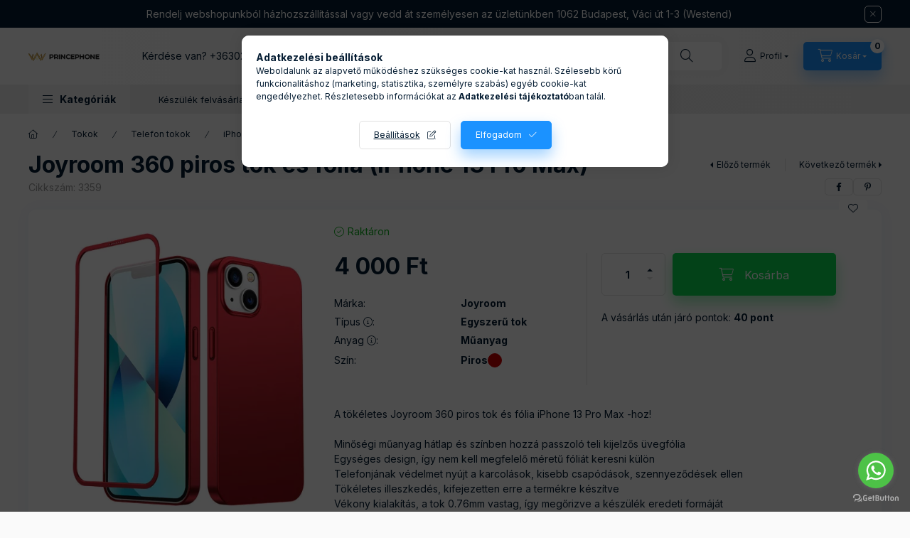

--- FILE ---
content_type: text/html; charset=UTF-8
request_url: https://princephone.hu/Joyroom-360-piros-tok-es-folia-iPhone-13-Pro-Max
body_size: 34246
content:
<!DOCTYPE html>
<html lang="hu">
    <head>
        <meta charset="utf-8">
<meta name="description" content="Joyroom 360 piros tok és fólia (iPhone 13 Pro Max), A tökéletes Joyroom 360 piros tok és fólia iPhone 13 Pro Max -hoz! 	Minőségi műanyag hátlap és színben hozzá">
<meta name="robots" content="index, follow">
<meta http-equiv="X-UA-Compatible" content="IE=Edge">
<meta property="og:site_name" content="PrincePhone" />
<meta property="og:title" content="Joyroom 360 piros tok és fólia (iPhone 13 Pro Max) - PrinceP">
<meta property="og:description" content="Joyroom 360 piros tok és fólia (iPhone 13 Pro Max), A tökéletes Joyroom 360 piros tok és fólia iPhone 13 Pro Max -hoz! 	Minőségi műanyag hátlap és színben hozzá">
<meta property="og:type" content="product">
<meta property="og:url" content="https://princephone.hu/Joyroom-360-piros-tok-es-folia-iPhone-13-Pro-Max">
<meta property="og:image" content="https://princephone.hu/img/72266/3359/3359.webp">
<meta name="google-site-verification" content="PQ1SOR9xvy6ORHXJBk8j69czhVkLPSiJWEifpI1-l3A">
<meta name="theme-color" content="#0A0A0A">
<meta name="msapplication-TileColor" content="#0A0A0A">
<meta name="mobile-web-app-capable" content="yes">
<meta name="apple-mobile-web-app-capable" content="yes">
<meta name="MobileOptimized" content="320">
<meta name="HandheldFriendly" content="true">

<title>Joyroom 360 piros tok és fólia (iPhone 13 Pro Max) - PrinceP</title>


<script>
var service_type="shop";
var shop_url_main="https://princephone.hu";
var actual_lang="hu";
var money_len="0";
var money_thousend=" ";
var money_dec=",";
var shop_id=72266;
var unas_design_url="https:"+"/"+"/"+"princephone.hu"+"/"+"!common_design"+"/"+"custom"+"/"+"princephone.unas.hu"+"/";
var unas_design_code='0';
var unas_base_design_code='2400';
var unas_design_ver=4;
var unas_design_subver=2;
var unas_shop_url='https://princephone.hu';
var responsive="yes";
var price_nullcut_disable=1;
var config_plus=new Array();
config_plus['product_tooltip']=1;
config_plus['cart_fly_id']="cart-box__fly-to-desktop";
config_plus['cart_redirect']=1;
config_plus['cart_refresh_force']="1";
config_plus['money_type']='Ft';
config_plus['money_type_display']='Ft';
config_plus['accessible_design']=true;
var lang_text=new Array();

var UNAS = UNAS || {};
UNAS.shop={"base_url":'https://princephone.hu',"domain":'princephone.hu',"username":'princephone.unas.hu',"id":72266,"lang":'hu',"currency_type":'Ft',"currency_code":'HUF',"currency_rate":'1',"currency_length":0,"base_currency_length":0,"canonical_url":'https://princephone.hu/Joyroom-360-piros-tok-es-folia-iPhone-13-Pro-Max'};
UNAS.design={"code":'0',"page":'product_details'};
UNAS.api_auth="e438fe7404d1dbbdb112ae9b7cea8135";
UNAS.customer={"email":'',"id":0,"group_id":0,"without_registration":0};
UNAS.shop["category_id"]="863410";
UNAS.shop["sku"]="3359";
UNAS.shop["product_id"]="813600960";
UNAS.shop["only_private_customer_can_purchase"] = false;
 

UNAS.text = {
    "button_overlay_close": `Bezár`,
    "popup_window": `Felugró ablak`,
    "list": `lista`,
    "is_opened": `megnyitva`,
    "is_closed": `bezárva`,
    "consent_granted": `hozzájárulás megadva`,
    "consent_rejected": `hozzájárulás elutasítva`,
    "field_is_incorrect": `mező hibás`,
    "error_title": `Hiba!`,
    "product_variants": `termék változatok`,
    "product_added_to_cart": `A termék a kosárba került`,
    "product_added_to_cart_with_qty_problem": `A termékből csak [qty_added_to_cart] [qty_unit] került kosárba`,
    "product_removed_from_cart": `A termék törölve a kosárból`,
    "reg_title_name": `Név`,
    "reg_title_company_name": `Cégnév`,
    "number_of_items_in_cart": `Kosárban lévő tételek száma`,
    "cart_is_empty": `A kosár üres`,
    "cart_updated": `A kosár frissült`
};

UNAS.text["delete_from_compare"]= `Törlés összehasonlításból`;
UNAS.text["comparison"]= `Összehasonlítás`;

UNAS.text["delete_from_favourites"]= `Törlés a kedvencek közül`;
UNAS.text["add_to_favourites"]= `Kedvencekhez`;






window.lazySizesConfig=window.lazySizesConfig || {};
window.lazySizesConfig.loadMode=1;
window.lazySizesConfig.loadHidden=false;

window.dataLayer = window.dataLayer || [];
function gtag(){dataLayer.push(arguments)};
gtag('js', new Date());
</script>

<script src="https://princephone.hu/!common_packages/jquery/jquery-3.2.1.js?mod_time=1759314983"></script>
<script src="https://princephone.hu/!common_packages/jquery/plugins/migrate/migrate.js?mod_time=1759314984"></script>
<script src="https://princephone.hu/!common_packages/jquery/plugins/tippy/popper-2.4.4.min.js?mod_time=1759314984"></script>
<script src="https://princephone.hu/!common_packages/jquery/plugins/tippy/tippy-bundle.umd.min.js?mod_time=1759314984"></script>
<script src="https://princephone.hu/!common_packages/jquery/plugins/tools/overlay/overlay.js?mod_time=1759314984"></script>
<script src="https://princephone.hu/!common_packages/jquery/plugins/tools/toolbox/toolbox.expose.js?mod_time=1759314984"></script>
<script src="https://princephone.hu/!common_packages/jquery/plugins/lazysizes/lazysizes.min.js?mod_time=1759314984"></script>
<script src="https://princephone.hu/!common_packages/jquery/plugins/lazysizes/plugins/bgset/ls.bgset.min.js?mod_time=1759314984"></script>
<script src="https://princephone.hu/!common_packages/jquery/own/shop_common/exploded/common.js?mod_time=1763470848"></script>
<script src="https://princephone.hu/!common_packages/jquery/own/shop_common/exploded/common_overlay.js?mod_time=1759314983"></script>
<script src="https://princephone.hu/!common_packages/jquery/own/shop_common/exploded/common_shop_popup.js?mod_time=1759314983"></script>
<script src="https://princephone.hu/!common_packages/jquery/own/shop_common/exploded/function_accessibility_focus.js?mod_time=1759314983"></script>
<script src="https://princephone.hu/!common_packages/jquery/own/shop_common/exploded/page_product_details.js?mod_time=1759314983"></script>
<script src="https://princephone.hu/!common_packages/jquery/own/shop_common/exploded/function_favourites.js?mod_time=1759314983"></script>
<script src="https://princephone.hu/!common_packages/jquery/own/shop_common/exploded/function_compare.js?mod_time=1759314983"></script>
<script src="https://princephone.hu/!common_packages/jquery/own/shop_common/exploded/function_recommend.js?mod_time=1759314983"></script>
<script src="https://princephone.hu/!common_packages/jquery/own/shop_common/exploded/function_product_print.js?mod_time=1759314983"></script>
<script src="https://princephone.hu/!common_packages/jquery/own/shop_common/exploded/function_accessibility_status.js?mod_time=1759314983"></script>
<script src="https://princephone.hu/!common_packages/jquery/plugins/hoverintent/hoverintent.js?mod_time=1759314984"></script>
<script src="https://princephone.hu/!common_packages/jquery/own/shop_tooltip/shop_tooltip.js?mod_time=1759314983"></script>
<script src="https://princephone.hu/!common_design/base/002400/main.js?mod_time=1761560594"></script>
<script src="https://princephone.hu/!common_packages/jquery/plugins/flickity/v3/flickity.pkgd.min.js?mod_time=1759314984"></script>
<script src="https://princephone.hu/!common_packages/jquery/plugins/toastr/toastr.min.js?mod_time=1759314984"></script>

<link href="https://princephone.hu/temp/shop_72266_5ae0f0065a4e658bc3652090e0970178.css?mod_time=1764115603" rel="stylesheet" type="text/css">

<link href="https://princephone.hu/Joyroom-360-piros-tok-es-folia-iPhone-13-Pro-Max" rel="canonical">
<link id="favicon-16x16" rel="icon" type="image/png" href="https://princephone.hu/shop_ordered/72266/pic/princephone-favicon162.png" sizes="16x16">
<link id="favicon-32x32" rel="icon" type="image/png" href="https://princephone.hu/shop_ordered/72266/pic/princephone-favicon323.png" sizes="32x32">
<link id="favicon-96x96" rel="icon" type="image/png" href="https://princephone.hu/shop_ordered/72266/pic/princephone-favicon9.png" sizes="96x96">
<link id="favicon-192x192" rel="icon" type="image/png" href="https://princephone.hu/shop_ordered/72266/pic/princephone-favicon96.png" sizes="192x192">
<link href="https://princephone.hu/shop_ordered/72266/design_pic/favicon.ico" rel="shortcut icon">
<script>
        var google_consent=1;
    
        gtag('consent', 'default', {
           'ad_storage': 'denied',
           'ad_user_data': 'denied',
           'ad_personalization': 'denied',
           'analytics_storage': 'denied',
           'functionality_storage': 'denied',
           'personalization_storage': 'denied',
           'security_storage': 'granted'
        });

    
        gtag('consent', 'update', {
           'ad_storage': 'denied',
           'ad_user_data': 'denied',
           'ad_personalization': 'denied',
           'analytics_storage': 'denied',
           'functionality_storage': 'denied',
           'personalization_storage': 'denied',
           'security_storage': 'granted'
        });

        </script>
    <script async src="https://www.googletagmanager.com/gtag/js?id=G-H0YRYEMK0X"></script>    <script>
    gtag('config', 'G-H0YRYEMK0X');

        </script>
        <script>
    var google_analytics=1;

                gtag('event', 'view_item', {
              "currency": "HUF",
              "value": '4000',
              "items": [
                  {
                      "item_id": "3359",
                      "item_name": "Joyroom 360 piros tok és fólia (iPhone 13 Pro Max)",
                      "item_category": "Tokok/Telefon tokok/iPhone tok/iPhone 13 Pro Max tok",
                      "price": '4000'
                  }
              ],
              'non_interaction': true
            });
               </script>
           <script>
        gtag('config', 'AW-11433474325',{'allow_enhanced_conversions':true});
                </script>
            <script>
        var google_ads=1;

                gtag('event','remarketing', {
            'ecomm_pagetype': 'product',
            'ecomm_prodid': ["3359"],
            'ecomm_totalvalue': 4000        });
            </script>
    
    <script>
    var facebook_pixel=1;
    /* <![CDATA[ */
        !function(f,b,e,v,n,t,s){if(f.fbq)return;n=f.fbq=function(){n.callMethod?
            n.callMethod.apply(n,arguments):n.queue.push(arguments)};if(!f._fbq)f._fbq=n;
            n.push=n;n.loaded=!0;n.version='2.0';n.queue=[];t=b.createElement(e);t.async=!0;
            t.src=v;s=b.getElementsByTagName(e)[0];s.parentNode.insertBefore(t,s)}(window,
                document,'script','//connect.facebook.net/en_US/fbevents.js');

        fbq('init', '373376328580206');
                fbq('track', 'PageView', {}, {eventID:'PageView.aSc5zAM239pkYqDnuh4ZrQAB72k'});
        
        fbq('track', 'ViewContent', {
            content_name: 'Joyroom 360 piros tok és fólia (iPhone 13 Pro Max)',
            content_category: 'Tokok > Telefon tokok > iPhone tok > iPhone 13 Pro Max tok',
            content_ids: ['3359'],
            contents: [{'id': '3359', 'quantity': '1'}],
            content_type: 'product',
            value: 4000,
            currency: 'HUF'
        }, {eventID:'ViewContent.aSc5zAM239pkYqDnuh4ZrQAB72k'});

        
        $(document).ready(function() {
            $(document).on("addToCart", function(event, product_array){
                facebook_event('AddToCart',{
					content_name: product_array.name,
					content_category: product_array.category,
					content_ids: [product_array.sku],
					contents: [{'id': product_array.sku, 'quantity': product_array.qty}],
					content_type: 'product',
					value: product_array.price,
					currency: 'HUF'
				}, {eventID:'AddToCart.' + product_array.event_id});
            });

            $(document).on("addToFavourites", function(event, product_array){
                facebook_event('AddToWishlist', {
                    content_ids: [product_array.sku],
                    content_type: 'product'
                }, {eventID:'AddToFavourites.' + product_array.event_id});
            });
        });

    /* ]]> */
    </script>

<script>

<!-- Hotjar Tracking Code for https://princephone.hu/ -->
    (function(h,o,t,j,a,r){
        h.hj=h.hj||function(){(h.hj.q=h.hj.q||[]).push(arguments)};
        h._hjSettings={hjid:5315818,hjsv:6};
        a=o.getElementsByTagName('head')[0];
        r=o.createElement('script');r.async=1;
        r.src=t+h._hjSettings.hjid+j+h._hjSettings.hjsv;
        a.appendChild(r);
    })(window,document,'https://static.hotjar.com/c/hotjar-','.js?sv=');


</script>

        <meta content="width=device-width, initial-scale=1.0" name="viewport" />
        <link rel="preconnect" href="https://fonts.gstatic.com">
        <link rel="preload" href="https://fonts.googleapis.com/css2?family=Inter:wght@400;700;900&display=swap" as="style" />
        <link rel="stylesheet" href="https://fonts.googleapis.com/css2?family=Inter:wght@400;700;900&display=swap" media="print" onload="this.media='all'">
        <noscript>
            <link rel="stylesheet" href="https://fonts.googleapis.com/css2?family=Inter:wght@400;700;900&display=swap" />
        </noscript>
        <link rel="preload" href="https://princephone.hu/!common_design/own/fonts/2400/customicons/custom-icons.css" as="style">
        <link rel="stylesheet" href="https://princephone.hu/!common_design/own/fonts/2400/customicons/custom-icons.css" media="print" onload="this.media='all'">
        <noscript>
            <link rel="stylesheet" href="https://princephone.hu/!common_design/own/fonts/2400/customicons/custom-icons.css" />
        </noscript>
        
        
        
        
        

        
        
        
                
        
        
        
        
        
        
        
        
        
                
        
    </head>


                
                
    
    
    
    
    
    
    
    
    
    
                     
    
    
    
    
    <body class='design_ver4 design_subver1 design_subver2' id="ud_shop_artdet">
    
    <div id="image_to_cart" style="display:none; position:absolute; z-index:100000;"></div>
<div class="overlay_common overlay_warning" id="overlay_cart_add"></div>
<script>$(document).ready(function(){ overlay_init("cart_add",{"onBeforeLoad":false}); });</script>
<div id="overlay_login_outer"></div>	
	<script>
	$(document).ready(function(){
	    var login_redir_init="";

		$("#overlay_login_outer").overlay({
			onBeforeLoad: function() {
                var login_redir_temp=login_redir_init;
                if (login_redir_act!="") {
                    login_redir_temp=login_redir_act;
                    login_redir_act="";
                }

									$.ajax({
						type: "GET",
						async: true,
						url: "https://princephone.hu/shop_ajax/ajax_popup_login.php",
						data: {
							shop_id:"72266",
							lang_master:"hu",
                            login_redir:login_redir_temp,
							explicit:"ok",
							get_ajax:"1"
						},
						success: function(data){
							$("#overlay_login_outer").html(data);
							if (unas_design_ver >= 5) $("#overlay_login_outer").modal('show');
							$('#overlay_login1 input[name=shop_pass_login]').keypress(function(e) {
								var code = e.keyCode ? e.keyCode : e.which;
								if(code.toString() == 13) {		
									document.form_login_overlay.submit();		
								}	
							});	
						}
					});
								},
			top: 50,
			mask: {
	color: "#000000",
	loadSpeed: 200,
	maskId: "exposeMaskOverlay",
	opacity: 0.7
},
			closeOnClick: (config_plus['overlay_close_on_click_forced'] === 1),
			onClose: function(event, overlayIndex) {
				$("#login_redir").val("");
			},
			load: false
		});
		
			});
	function overlay_login() {
		$(document).ready(function(){
			$("#overlay_login_outer").overlay().load();
		});
	}
	function overlay_login_remind() {
        if (unas_design_ver >= 5) {
            $("#overlay_remind").overlay().load();
        } else {
            $(document).ready(function () {
                $("#overlay_login_outer").overlay().close();
                setTimeout('$("#overlay_remind").overlay().load();', 250);
            });
        }
	}

    var login_redir_act="";
    function overlay_login_redir(redir) {
        login_redir_act=redir;
        $("#overlay_login_outer").overlay().load();
    }
	</script>  
	<div class="overlay_common overlay_info" id="overlay_remind"></div>
<script>$(document).ready(function(){ overlay_init("remind",[]); });</script>

	<script>
    	function overlay_login_error_remind() {
		$(document).ready(function(){
			load_login=0;
			$("#overlay_error").overlay().close();
			setTimeout('$("#overlay_remind").overlay().load();', 250);	
		});
	}
	</script>  
	<div class="overlay_common overlay_info" id="overlay_newsletter"></div>
<script>$(document).ready(function(){ overlay_init("newsletter",[]); });</script>

<script>
function overlay_newsletter() {
    $(document).ready(function(){
        $("#overlay_newsletter").overlay().load();
    });
}
</script>
<div class="overlay_common overlay_error" id="overlay_script"></div>
<script>$(document).ready(function(){ overlay_init("script",[]); });</script>
    <script>
    $(document).ready(function() {
        $.ajax({
            type: "GET",
            url: "https://princephone.hu/shop_ajax/ajax_stat.php",
            data: {master_shop_id:"72266",get_ajax:"1"}
        });
    });
    </script>
    

    
    <div id="container" class="page_shop_artdet_3359 readmore-v2
js-ajax-filter-box-checking filter-not-exists filter-box-in-sidebar nav-position-top header-will-fixed fixed-cart-on-artdet">
                        <div class="js-element nanobar js-nanobar" data-element-name="header_text_section_1" role="region" aria-label="nanobar">
        <div class="container">
            <div class="header_text_section_1 nanobar__inner">
                                    <p>Rendelj webshopunkból házhozszállítással vagy vedd át személyesen az üzletünkben <a href="https://www.google.com/maps/dir/47.5103232,19.0840832/princephone/@47.5156967,19.0510843,14z/data=!3m1!4b1!4m9!4m8!1m1!4e1!1m5!1m1!1s0x4741dd187634a247:0xe3e1194ead2a0121!2m2!1d19.0592649!2d47.5132975?entry=ttu">1062 Budapest, Váci út 1-3 (Westend) </a></p>
                                <button type="button" class="btn btn-close nanobar__btn-close" onclick="closeNanobar(this,'header_text_section_1_hide','session','--nanobar-height');" aria-label="Bezár" title="Bezár"></button>
            </div>
        </div>
    </div>
    <script>
        window.addEventListener("DOMContentLoaded", function() {
            root.style.setProperty('--nanobar-height', getHeight($(".js-nanobar")) + "px");
        });
    </script>
    
                <nav id="nav--mobile-top" class="nav header nav--mobile nav--top d-sm-none js-header js-header-fixed">
            <div class="header-inner js-header-inner w-100">
                <div class="d-flex justify-content-center d-sm-none">
                                        <button type="button" class="hamburger-box__dropdown-btn-mobile burger btn dropdown__btn" id="hamburger-box__dropdown-btn"
                            aria-label="Kategóriák" aria-haspopup="dialog" aria-expanded="false" aria-controls="hamburger-box__dropdown"
                            data-btn-for="#hamburger-box__dropdown"
                    >
                        <span class="burger__lines">
                            <span class="burger__line"></span>
                            <span class="burger__line"></span>
                            <span class="burger__line"></span>
                        </span>
                        <span class="dropdown__btn-text">
                            Kategóriák
                        </span>
                    </button>
                                        <button class="search-box__dropdown-btn btn dropdown__btn" type="button" data-btn-for="#search-box__dropdown"
                            aria-label="Keresés" aria-haspopup="dialog" aria-expanded="false" aria-controls="search-box__dropdown"
                    >
                        <span class="search-box__dropdown-btn-icon dropdown__btn-icon icon--search"></span>
                    </button>

                    

                    

                    
                            <button class="profile__dropdown-btn js-profile-btn btn dropdown__btn" id="profile__dropdown-btn" type="button"
            data-orders="https://princephone.hu/shop_order_track.php" data-btn-for="#profile__dropdown"
            aria-label="Profil" aria-haspopup="dialog" aria-expanded="false" aria-controls="profile__dropdown"
    >
        <span class="profile__dropdown-btn-icon dropdown__btn-icon icon--user"></span>
        <span class="profile__text dropdown__btn-text">Profil</span>
            </button>
    
    
                    <button class="cart-box__dropdown-btn btn dropdown__btn js-cart-box-loaded-by-ajax"
                            aria-label="Kosár megtekintése" aria-haspopup="dialog" aria-expanded="false" aria-controls="cart-box__dropdown"
                            type="button" data-btn-for="#cart-box__dropdown"                    >
                        <span class="cart-box__dropdown-btn-icon dropdown__btn-icon icon--cart"></span>
                        <span class="cart-box__text dropdown__btn-text">Kosár</span>
                                    <span id="box_cart_content" class="cart-box">                <span class="bubble cart-box__bubble"><span class="sr-only">Kosárban lévő tételek száma:</span>0</span>
            </span>
    
                    </button>
                </div>
            </div>
        </nav>
                        <header class="header header--mobile py-3 px-4 d-flex justify-content-center d-sm-none position-relative has-tel">
                <div id="header_logo_img2" class="js-element header_logo logo" data-element-name="header_logo">
        <div class="header_logo-img-container">
            <div class="header_logo-img-wrapper">
                                                <a class="has-img" href="https://princephone.hu/">                    <picture>
                                                <source srcset="https://princephone.hu/!common_design/custom/princephone.unas.hu/element/layout_hu_header_logo-400x120_1_default.png?time=1714341928 1x, https://princephone.hu/!common_design/custom/princephone.unas.hu/element/layout_hu_header_logo-400x120_1_default_retina.png?time=1714341928 2x" />
                        <img                              width="100" height="12"
                                                          src="https://princephone.hu/!common_design/custom/princephone.unas.hu/element/layout_hu_header_logo-400x120_1_default.png?time=1714341928"                             
                             alt="PrincePhone                        "/>
                    </picture>
                    </a>                                        </div>
        </div>
    </div>

                        <div class="js-element header_text_section_2 d-sm-none" data-element-name="header_text_section_2">
            <div class="header_text_section_2-slide slide-1"><p>Kérdése van? <a href='tel:+36302500600'>+36302500600</a></p></div>
    </div>

        
        </header>
        <header id="header--desktop" class="header header--desktop d-none d-sm-block js-header js-header-fixed">
            <div class="header-inner js-header-inner">
                <div class="header__top">
                    <div class="container">
                        <div class="header__top-inner">
                            <div class="row no-gutters gutters-md-10 justify-content-center align-items-center">
                                <div class="header__top-left col col-xl-auto">
                                    <div class="header__left-inner d-flex align-items-center">
                                                                                <div class="nav-link--products-placeholder-on-fixed-header burger btn">
                                            <span class="burger__lines">
                                                <span class="burger__line"></span>
                                                <span class="burger__line"></span>
                                                <span class="burger__line"></span>
                                            </span>
                                            <span class="burger__text dropdown__btn-text">
                                                Kategóriák
                                            </span>
                                        </div>
                                        <button type="button" class="hamburger-box__dropdown-btn burger btn dropdown__btn d-lg-none" id="hamburger-box__dropdown-btn2"
                                                aria-label="Kategóriák" aria-haspopup="dialog" aria-expanded="false" aria-controls="hamburger-box__dropdown"
                                                data-btn-for="#hamburger-box__dropdown"
                                        >
                                            <span class="burger__lines">
                                              <span class="burger__line"></span>
                                              <span class="burger__line"></span>
                                              <span class="burger__line"></span>
                                            </span>
                                            <span class="burger__text dropdown__btn-text">
                                              Kategóriák
                                            </span>
                                        </button>
                                                                                    <div id="header_logo_img" class="js-element header_logo logo" data-element-name="header_logo">
        <div class="header_logo-img-container">
            <div class="header_logo-img-wrapper">
                                                <a class="has-img" href="https://princephone.hu/">                    <picture>
                                                <source srcset="https://princephone.hu/!common_design/custom/princephone.unas.hu/element/layout_hu_header_logo-400x120_1_default.png?time=1714341928 1x, https://princephone.hu/!common_design/custom/princephone.unas.hu/element/layout_hu_header_logo-400x120_1_default_retina.png?time=1714341928 2x" />
                        <img                              width="100" height="12"
                                                          src="https://princephone.hu/!common_design/custom/princephone.unas.hu/element/layout_hu_header_logo-400x120_1_default.png?time=1714341928"                             
                             alt="PrincePhone                        "/>
                    </picture>
                    </a>                                        </div>
        </div>
    </div>

                                        <div class="js-element header_text_section_2" data-element-name="header_text_section_2">
            <div class="header_text_section_2-slide slide-1"><p>Kérdése van? <a href='tel:+36302500600'>+36302500600</a></p></div>
    </div>

                                    </div>
                                </div>
                                <div class="header__top-right col-auto col-xl d-flex justify-content-end align-items-center">
                                    <button class="search-box__dropdown-btn btn dropdown__btn d-xl-none" id="#search-box__dropdown-btn2"
                                            aria-label="Keresés" aria-haspopup="dialog" aria-expanded="false" aria-controls="search-box__dropdown2"
                                            type="button" data-btn-for="#search-box__dropdown2"
                                    >
                                        <span class="search-box__dropdown-btn-icon dropdown__btn-icon icon--search"></span>
                                        <span class="search-box__text dropdown__btn-text">Keresés</span>
                                    </button>
                                    <div class="search-box__dropdown dropdown__content dropdown__content-till-lg" id="search-box__dropdown2" data-content-for="#search-box__dropdown-btn2" data-content-direction="full">
                                        <span class="dropdown__caret"></span>
                                        <button class="dropdown__btn-close search-box__dropdown__btn-close btn btn-close" type="button" aria-label="Bezár"></button>
                                        <div class="dropdown__content-inner search-box__inner position-relative js-search browser-is-chrome search-smart-enabled"
     id="box_search_content2">
    <form name="form_include_search2" id="form_include_search2" action="https://princephone.hu/shop_search.php" method="get">
    <div class="search-box__form-inner d-flex flex-column">
        <div class="form-group box-search-group mb-0 js-search-smart-insert-after-here">
            <input data-stay-visible-breakpoint="1280" id="box_search_input2" class="search-box__input ac_input js-search-input form-control"
                   name="search" pattern=".{3,100}" aria-label="Keresés" title="Hosszabb kereső kifejezést írjon be!"
                   placeholder="Keresés" type="search" maxlength="100" autocomplete="off" required                   role="combobox" aria-autocomplete="list" aria-expanded="false"
                                      aria-controls="search-smart-suggestions search-smart-actual-query search-smart-categories search-smart-contents search-smart-products"
                               >
            <div class="search-box__search-btn-outer input-group-append" title="Keresés">
                <button class="btn search-box__search-btn" aria-label="Keresés">
                    <span class="search-box__search-btn-icon icon--search"></span>
                </button>
            </div>
            <div class="search__loading">
                <div class="loading-spinner--small"></div>
            </div>
        </div>
        <div class="ac_results2">
            <span class="ac_result__caret"></span>
        </div>
    </div>
    </form>
</div>

                                    </div>
                                                                                <button class="profile__dropdown-btn js-profile-btn btn dropdown__btn" id="profile__dropdown-btn2" type="button"
            data-orders="https://princephone.hu/shop_order_track.php" data-btn-for="#profile__dropdown"
            aria-label="Profil" aria-haspopup="dialog" aria-expanded="false" aria-controls="profile__dropdown"
    >
        <span class="profile__dropdown-btn-icon dropdown__btn-icon icon--user"></span>
        <span class="profile__text dropdown__btn-text">Profil</span>
            </button>
    
    
                                    <button id="cart-box__fly-to-desktop" class="cart-box__dropdown-btn btn dropdown__btn js-cart-box-loaded-by-ajax"
                                            aria-label="Kosár megtekintése" aria-describedby="box_cart_content" aria-haspopup="dialog" aria-expanded="false" aria-controls="cart-box__dropdown"
                                            type="button" data-btn-for="#cart-box__dropdown"                                    >
                                        <span class="cart-box__dropdown-btn-icon dropdown__btn-icon icon--cart"></span>
                                        <span class="cart-box__text dropdown__btn-text">Kosár</span>
                                        <span class="bubble cart-box__bubble">-</span>
                                    </button>
                                </div>
                            </div>
                        </div>
                    </div>
                </div>
                                <div class="header__bottom">
                    <div class="container">
                        <nav class="navbar d-none d-lg-flex navbar-expand navbar-light align-items-stretch">
                                                        <ul id="nav--cat" class="nav nav--cat js-navbar-nav">
                                <li class="nav-item dropdown nav--main nav-item--products">
                                    <a class="nav-link nav-link--products burger d-lg-flex" href="#" onclick="event.preventDefault();" role="button" data-text="Kategóriák" data-toggle="dropdown"
                                       aria-label="Kategóriák" aria-haspopup="dialog" aria-controls="dropdown-cat"
                                        aria-expanded="false"                                    >
                                        <span class="burger__lines">
                                            <span class="burger__line"></span>
                                            <span class="burger__line"></span>
                                            <span class="burger__line"></span>
                                        </span>
                                        <span class="burger__text dropdown__btn-text">
                                            Kategóriák
                                        </span>
                                    </a>
                                    <div id="dropdown-cat" class="dropdown-menu d-none d-block clearfix dropdown--cat with-auto-breaking-megasubmenu dropdown--level-0">
                                                    <ul class="nav-list--0" aria-label="Kategóriák">
            <li id="nav-item-akcio" class="nav-item spec-item js-nav-item-akcio">
                        <a class="nav-link" href="https://princephone.hu/shop_artspec.php?artspec=1"               aria-label="Akciók kategória"
                           >
                                            <span class="nav-link__icon">
                                            <img width="24" height="24" alt="Akciók icon" class="lazyload"
                            src="https://princephone.hu/main_pic/space.gif" data-srcset="https://princephone.hu/img/72266/caticon_spec_cat_1/spec_cat_1_icon.png?time=1760084197"
                            onerror="this.onerror=null; this.src='https://princephone.hu/main_pic/space.gif'; this.removeAttribute('srcset');"
                        >
                                    </span>
                                <span class="nav-link__text">
                    Akciók                </span>
            </a>
                    </li>
            <li id="nav-item-267730" class="nav-item js-nav-item-267730">
                        <a class="nav-link" href="https://princephone.hu/Keszletkisopres"               aria-label="Készletkisöprés kategória (82 darab termék)"
                           >
                                            <span class="nav-link__icon">
                                            <img width="24" height="24" alt="Készletkisöprés icon" class="lazyload"
                            src="https://princephone.hu/main_pic/space.gif" data-srcset="https://princephone.hu/img/72266/caticon_267730/267730_icon.png?time=1760083881"
                            onerror="this.onerror=null; this.src='https://princephone.hu/main_pic/space.gif'; this.removeAttribute('srcset');"
                        >
                                    </span>
                                <span class="nav-link__text">
                    Készletkisöprés&nbsp;<span class="nav-item__count round-bracket-around">82</span>                </span>
            </a>
                    </li>
            <li id="nav-item-389391" class="nav-item dropdown js-nav-item-389391">
                        <a class="nav-link" href="https://princephone.hu/Tokok-asd"               aria-label="Tokok kategória (4572 darab termék)"
                data-toggle="dropdown" data-mouseover="handleSub('389391','https://princephone.hu/shop_ajax/ajax_box_cat.php?get_ajax=1&type=layout&change_lang=hu&level=1&key=389391&box_var_name=shop_cat&box_var_layout_cache=1&box_var_expand_cache=yes&box_var_expand_cache_name=desktop&box_var_layout_level0=0&box_var_layout_level1=1&box_var_layout=2&box_var_ajax=1&box_var_section=content&box_var_highlight=yes&box_var_type=expand&box_var_div=no');" aria-haspopup="true" aria-expanded="false"            >
                                            <span class="nav-link__icon">
                                            <img width="24" height="24" alt="Tokok icon" class="lazyload"
                            src="https://princephone.hu/main_pic/space.gif" data-srcset="https://princephone.hu/img/72266/caticon_389391/389391_icon.png?time=1760020440"
                            onerror="this.onerror=null; this.src='https://princephone.hu/main_pic/space.gif'; this.removeAttribute('srcset');"
                        >
                                    </span>
                                <span class="nav-link__text">
                    Tokok&nbsp;<span class="nav-item__count round-bracket-around">4572</span>                </span>
            </a>
                        <div class="megasubmenu dropdown-menu">
                <div class="megasubmenu__sticky-content">
                    <div class="loading-spinner"></div>
                </div>
                            </div>
                    </li>
            <li id="nav-item-575522" class="nav-item dropdown js-nav-item-575522">
                        <a class="nav-link" href="https://princephone.hu/Folia"               aria-label="Kijelzővédő fóliák kategória (500 darab termék)"
                data-toggle="dropdown" data-mouseover="handleSub('575522','https://princephone.hu/shop_ajax/ajax_box_cat.php?get_ajax=1&type=layout&change_lang=hu&level=1&key=575522&box_var_name=shop_cat&box_var_layout_cache=1&box_var_expand_cache=yes&box_var_expand_cache_name=desktop&box_var_layout_level0=0&box_var_layout_level1=1&box_var_layout=2&box_var_ajax=1&box_var_section=content&box_var_highlight=yes&box_var_type=expand&box_var_div=no');" aria-haspopup="true" aria-expanded="false"            >
                                            <span class="nav-link__icon">
                                            <img width="24" height="24" alt="Kijelzővédő fóliák icon" class="lazyload"
                            src="https://princephone.hu/main_pic/space.gif" data-srcset="https://princephone.hu/img/72266/caticon_575522/575522_icon.png?time=1760020372"
                            onerror="this.onerror=null; this.src='https://princephone.hu/main_pic/space.gif'; this.removeAttribute('srcset');"
                        >
                                    </span>
                                <span class="nav-link__text">
                    Kijelzővédő fóliák&nbsp;<span class="nav-item__count round-bracket-around">500</span>                </span>
            </a>
                        <div class="megasubmenu dropdown-menu">
                <div class="megasubmenu__sticky-content">
                    <div class="loading-spinner"></div>
                </div>
                            </div>
                    </li>
            <li id="nav-item-530656" class="nav-item dropdown js-nav-item-530656">
                        <a class="nav-link" href="https://princephone.hu/Audio"               aria-label="Audio kategória (104 darab termék)"
                data-toggle="dropdown" data-mouseover="handleSub('530656','https://princephone.hu/shop_ajax/ajax_box_cat.php?get_ajax=1&type=layout&change_lang=hu&level=1&key=530656&box_var_name=shop_cat&box_var_layout_cache=1&box_var_expand_cache=yes&box_var_expand_cache_name=desktop&box_var_layout_level0=0&box_var_layout_level1=1&box_var_layout=2&box_var_ajax=1&box_var_section=content&box_var_highlight=yes&box_var_type=expand&box_var_div=no');" aria-haspopup="true" aria-expanded="false"            >
                                            <span class="nav-link__icon">
                                            <img width="24" height="24" alt="Audio icon" class="lazyload"
                            src="https://princephone.hu/main_pic/space.gif" data-srcset="https://princephone.hu/img/72266/caticon_530656/530656_icon.png?time=1760020634"
                            onerror="this.onerror=null; this.src='https://princephone.hu/main_pic/space.gif'; this.removeAttribute('srcset');"
                        >
                                    </span>
                                <span class="nav-link__text">
                    Audio&nbsp;<span class="nav-item__count round-bracket-around">104</span>                </span>
            </a>
                        <div class="megasubmenu dropdown-menu">
                <div class="megasubmenu__sticky-content">
                    <div class="loading-spinner"></div>
                </div>
                            </div>
                    </li>
            <li id="nav-item-610882" class="nav-item dropdown js-nav-item-610882">
                        <a class="nav-link" href="https://princephone.hu/Kiegeszitok"               aria-label="Kiegészítők kategória (304 darab termék)"
                data-toggle="dropdown" data-mouseover="handleSub('610882','https://princephone.hu/shop_ajax/ajax_box_cat.php?get_ajax=1&type=layout&change_lang=hu&level=1&key=610882&box_var_name=shop_cat&box_var_layout_cache=1&box_var_expand_cache=yes&box_var_expand_cache_name=desktop&box_var_layout_level0=0&box_var_layout_level1=1&box_var_layout=2&box_var_ajax=1&box_var_section=content&box_var_highlight=yes&box_var_type=expand&box_var_div=no');" aria-haspopup="true" aria-expanded="false"            >
                                            <span class="nav-link__icon">
                                            <img width="24" height="24" alt="Kiegészítők icon" class="lazyload"
                            src="https://princephone.hu/main_pic/space.gif" data-srcset="https://princephone.hu/img/72266/caticon_610882/610882_icon.png?time=1760022088"
                            onerror="this.onerror=null; this.src='https://princephone.hu/main_pic/space.gif'; this.removeAttribute('srcset');"
                        >
                                    </span>
                                <span class="nav-link__text">
                    Kiegészítők&nbsp;<span class="nav-item__count round-bracket-around">304</span>                </span>
            </a>
                        <div class="megasubmenu dropdown-menu">
                <div class="megasubmenu__sticky-content">
                    <div class="loading-spinner"></div>
                </div>
                            </div>
                    </li>
            <li id="nav-item-261543" class="nav-item dropdown js-nav-item-261543">
                        <a class="nav-link" href="https://princephone.hu/Autos-tartozekok"               aria-label="Autós tartozékok kategória (130 darab termék)"
                data-toggle="dropdown" data-mouseover="handleSub('261543','https://princephone.hu/shop_ajax/ajax_box_cat.php?get_ajax=1&type=layout&change_lang=hu&level=1&key=261543&box_var_name=shop_cat&box_var_layout_cache=1&box_var_expand_cache=yes&box_var_expand_cache_name=desktop&box_var_layout_level0=0&box_var_layout_level1=1&box_var_layout=2&box_var_ajax=1&box_var_section=content&box_var_highlight=yes&box_var_type=expand&box_var_div=no');" aria-haspopup="true" aria-expanded="false"            >
                                            <span class="nav-link__icon">
                                            <img width="24" height="24" alt="Autós tartozékok icon" class="lazyload"
                            src="https://princephone.hu/main_pic/space.gif" data-srcset="https://princephone.hu/img/72266/caticon_261543/261543_icon.png?time=1760020839"
                            onerror="this.onerror=null; this.src='https://princephone.hu/main_pic/space.gif'; this.removeAttribute('srcset');"
                        >
                                    </span>
                                <span class="nav-link__text">
                    Autós tartozékok&nbsp;<span class="nav-item__count round-bracket-around">130</span>                </span>
            </a>
                        <div class="megasubmenu dropdown-menu">
                <div class="megasubmenu__sticky-content">
                    <div class="loading-spinner"></div>
                </div>
                            </div>
                    </li>
            <li id="nav-item-798256" class="nav-item js-nav-item-798256">
                        <a class="nav-link" href="https://princephone.hu/Mobiltelefonok"               aria-label="Használt telefonkészülék kategória (165 darab termék)"
                           >
                                            <span class="nav-link__icon">
                                            <img width="24" height="24" alt="Használt telefonkészülék icon" class="lazyload"
                            src="https://princephone.hu/main_pic/space.gif" data-srcset="https://princephone.hu/img/72266/caticon_798256/798256_icon.png?time=1760020995"
                            onerror="this.onerror=null; this.src='https://princephone.hu/main_pic/space.gif'; this.removeAttribute('srcset');"
                        >
                                    </span>
                                <span class="nav-link__text">
                    Használt telefonkészülék&nbsp;<span class="nav-item__count round-bracket-around">165</span>                </span>
            </a>
                    </li>
            <li id="nav-item-396145" class="nav-item js-nav-item-396145">
                        <a class="nav-link" href="https://princephone.hu/Hasznalt-keszulekek"               aria-label="Használt okoseszközök kategória (16 darab termék)"
                           >
                                            <span class="nav-link__icon">
                                            <img width="24" height="24" alt="Használt okoseszközök icon" class="lazyload"
                            src="https://princephone.hu/main_pic/space.gif" data-srcset="https://princephone.hu/img/72266/caticon_396145/396145_icon.png?time=1760021791"
                            onerror="this.onerror=null; this.src='https://princephone.hu/main_pic/space.gif'; this.removeAttribute('srcset');"
                        >
                                    </span>
                                <span class="nav-link__text">
                    Használt okoseszközök&nbsp;<span class="nav-item__count round-bracket-around">16</span>                </span>
            </a>
                    </li>
            <li id="nav-item-304753" class="nav-item js-nav-item-304753">
                        <a class="nav-link" href="https://princephone.hu/Powerbank"               aria-label="Powerbankok kategória (39 darab termék)"
                           >
                                            <span class="nav-link__icon">
                                            <img width="24" height="24" alt="Powerbankok icon" class="lazyload"
                            src="https://princephone.hu/main_pic/space.gif" data-srcset="https://princephone.hu/img/72266/caticon_304753/304753_icon.png?time=1760021374"
                            onerror="this.onerror=null; this.src='https://princephone.hu/main_pic/space.gif'; this.removeAttribute('srcset');"
                        >
                                    </span>
                                <span class="nav-link__text">
                    Powerbankok&nbsp;<span class="nav-item__count round-bracket-around">39</span>                </span>
            </a>
                    </li>
            <li id="nav-item-674691" class="nav-item dropdown js-nav-item-674691">
                        <a class="nav-link" href="https://princephone.hu/Toltok-kabelek"               aria-label="Töltők és kábelek kategória (147 darab termék)"
                data-toggle="dropdown" data-mouseover="handleSub('674691','https://princephone.hu/shop_ajax/ajax_box_cat.php?get_ajax=1&type=layout&change_lang=hu&level=1&key=674691&box_var_name=shop_cat&box_var_layout_cache=1&box_var_expand_cache=yes&box_var_expand_cache_name=desktop&box_var_layout_level0=0&box_var_layout_level1=1&box_var_layout=2&box_var_ajax=1&box_var_section=content&box_var_highlight=yes&box_var_type=expand&box_var_div=no');" aria-haspopup="true" aria-expanded="false"            >
                                            <span class="nav-link__icon">
                                            <img width="24" height="24" alt="Töltők és kábelek icon" class="lazyload"
                            src="https://princephone.hu/main_pic/space.gif" data-srcset="https://princephone.hu/img/72266/caticon_674691/674691_icon.png?time=1760082769"
                            onerror="this.onerror=null; this.src='https://princephone.hu/main_pic/space.gif'; this.removeAttribute('srcset');"
                        >
                                    </span>
                                <span class="nav-link__text">
                    Töltők és kábelek&nbsp;<span class="nav-item__count round-bracket-around">147</span>                </span>
            </a>
                        <div class="megasubmenu dropdown-menu">
                <div class="megasubmenu__sticky-content">
                    <div class="loading-spinner"></div>
                </div>
                            </div>
                    </li>
            <li id="nav-item-935806" class="nav-item js-nav-item-935806">
                        <a class="nav-link" href="https://princephone.hu/Okosorak"               aria-label="Okosórák kategória (15 darab termék)"
                           >
                                            <span class="nav-link__icon">
                                            <img width="24" height="24" alt="Okosórák icon" class="lazyload"
                            src="https://princephone.hu/main_pic/space.gif" data-srcset="https://princephone.hu/img/72266/caticon_935806/935806_icon.png?time=1760021822"
                            onerror="this.onerror=null; this.src='https://princephone.hu/main_pic/space.gif'; this.removeAttribute('srcset');"
                        >
                                    </span>
                                <span class="nav-link__text">
                    Okosórák&nbsp;<span class="nav-item__count round-bracket-around">15</span>                </span>
            </a>
                    </li>
            <li id="nav-item-924665" class="nav-item js-nav-item-924665">
                        <a class="nav-link" href="https://princephone.hu/Erinto-ceruzak-stylus"               aria-label="Érintő ceruzák, stylus kategória (16 darab termék)"
                           >
                                            <span class="nav-link__icon">
                                            <img width="24" height="24" alt="Érintő ceruzák, stylus icon" class="lazyload"
                            src="https://princephone.hu/main_pic/space.gif" data-srcset="https://princephone.hu/img/72266/caticon_924665/924665_icon.png?time=1760083108"
                            onerror="this.onerror=null; this.src='https://princephone.hu/main_pic/space.gif'; this.removeAttribute('srcset');"
                        >
                                    </span>
                                <span class="nav-link__text">
                    Érintő ceruzák, stylus&nbsp;<span class="nav-item__count round-bracket-around">16</span>                </span>
            </a>
                    </li>
            <li id="nav-item-244905" class="nav-item js-nav-item-244905">
                        <a class="nav-link" href="https://princephone.hu/Fotozas-selfie"               aria-label="Fotózás, selfie kategória (35 darab termék)"
                           >
                                            <span class="nav-link__icon">
                                            <img width="24" height="24" alt="Fotózás, selfie icon" class="lazyload"
                            src="https://princephone.hu/main_pic/space.gif" data-srcset="https://princephone.hu/img/72266/caticon_244905/244905_icon.png?time=1760083350"
                            onerror="this.onerror=null; this.src='https://princephone.hu/main_pic/space.gif'; this.removeAttribute('srcset');"
                        >
                                    </span>
                                <span class="nav-link__text">
                    Fotózás, selfie&nbsp;<span class="nav-item__count round-bracket-around">35</span>                </span>
            </a>
                    </li>
            <li id="nav-item-479939" class="nav-item dropdown js-nav-item-479939">
                        <a class="nav-link" href="https://princephone.hu/Periferiak"               aria-label="Perifériák kategória (7 darab termék)"
                data-toggle="dropdown" data-mouseover="handleSub('479939','https://princephone.hu/shop_ajax/ajax_box_cat.php?get_ajax=1&type=layout&change_lang=hu&level=1&key=479939&box_var_name=shop_cat&box_var_layout_cache=1&box_var_expand_cache=yes&box_var_expand_cache_name=desktop&box_var_layout_level0=0&box_var_layout_level1=1&box_var_layout=2&box_var_ajax=1&box_var_section=content&box_var_highlight=yes&box_var_type=expand&box_var_div=no');" aria-haspopup="true" aria-expanded="false"            >
                                            <span class="nav-link__icon">
                                            <img width="24" height="24" alt="Perifériák icon" class="lazyload"
                            src="https://princephone.hu/main_pic/space.gif" data-srcset="https://princephone.hu/img/72266/caticon_479939/479939_icon.png?time=1760083524"
                            onerror="this.onerror=null; this.src='https://princephone.hu/main_pic/space.gif'; this.removeAttribute('srcset');"
                        >
                                    </span>
                                <span class="nav-link__text">
                    Perifériák&nbsp;<span class="nav-item__count round-bracket-around">7</span>                </span>
            </a>
                        <div class="megasubmenu dropdown-menu">
                <div class="megasubmenu__sticky-content">
                    <div class="loading-spinner"></div>
                </div>
                            </div>
                    </li>
            <li id="nav-item-826334" class="nav-item dropdown js-nav-item-826334">
                        <a class="nav-link" href="https://princephone.hu/Szerviz"               aria-label="Szervíz, alkatrészek kategória (455 darab termék)"
                data-toggle="dropdown" data-mouseover="handleSub('826334','https://princephone.hu/shop_ajax/ajax_box_cat.php?get_ajax=1&type=layout&change_lang=hu&level=1&key=826334&box_var_name=shop_cat&box_var_layout_cache=1&box_var_expand_cache=yes&box_var_expand_cache_name=desktop&box_var_layout_level0=0&box_var_layout_level1=1&box_var_layout=2&box_var_ajax=1&box_var_section=content&box_var_highlight=yes&box_var_type=expand&box_var_div=no');" aria-haspopup="true" aria-expanded="false"            >
                                            <span class="nav-link__icon">
                                            <img width="24" height="24" alt="Szervíz, alkatrészek icon" class="lazyload"
                            src="https://princephone.hu/main_pic/space.gif" data-srcset="https://princephone.hu/img/72266/caticon_826334/826334_icon.png?time=1760083653"
                            onerror="this.onerror=null; this.src='https://princephone.hu/main_pic/space.gif'; this.removeAttribute('srcset');"
                        >
                                    </span>
                                <span class="nav-link__text">
                    Szervíz, alkatrészek&nbsp;<span class="nav-item__count round-bracket-around">455</span>                </span>
            </a>
                        <div class="megasubmenu dropdown-menu">
                <div class="megasubmenu__sticky-content">
                    <div class="loading-spinner"></div>
                </div>
                            </div>
                    </li>
            <li id="nav-item-996302" class="nav-item dropdown js-nav-item-996302">
                        <a class="nav-link" href="https://princephone.hu/Tartozekok"               aria-label="Jó ha van kategória (60 darab termék)"
                data-toggle="dropdown" data-mouseover="handleSub('996302','https://princephone.hu/shop_ajax/ajax_box_cat.php?get_ajax=1&type=layout&change_lang=hu&level=1&key=996302&box_var_name=shop_cat&box_var_layout_cache=1&box_var_expand_cache=yes&box_var_expand_cache_name=desktop&box_var_layout_level0=0&box_var_layout_level1=1&box_var_layout=2&box_var_ajax=1&box_var_section=content&box_var_highlight=yes&box_var_type=expand&box_var_div=no');" aria-haspopup="true" aria-expanded="false"            >
                                            <span class="nav-link__icon">
                                            <img width="24" height="24" alt="Jó ha van icon" class="lazyload"
                            src="https://princephone.hu/main_pic/space.gif" data-srcset="https://princephone.hu/img/72266/caticon_996302/996302_icon.png?time=1760083968"
                            onerror="this.onerror=null; this.src='https://princephone.hu/main_pic/space.gif'; this.removeAttribute('srcset');"
                        >
                                    </span>
                                <span class="nav-link__text">
                    Jó ha van&nbsp;<span class="nav-item__count round-bracket-around">60</span>                </span>
            </a>
                        <div class="megasubmenu dropdown-menu">
                <div class="megasubmenu__sticky-content">
                    <div class="loading-spinner"></div>
                </div>
                            </div>
                    </li>
        </ul>

    
                                    </div>
                                </li>
                            </ul>
                                                                                                                    
    <ul aria-label="Menüpontok" id="nav--menu" class="nav nav--menu js-navbar-nav">
                <li class="nav-item nav--main js-nav-item-503379">
                        <a class="nav-link" href="https://princephone.hu/spg/503379/Keszulek-felvasarlas" >
                            Készülék felvásárlás
            </a>
                    </li>
                <li class="nav-item nav--main js-nav-item-194272">
                        <a class="nav-link" href="https://princephone.hu/Telefon-szerviz" >
                            Telefon szervíz
            </a>
                    </li>
                <li class="nav-item nav--main js-nav-item-930300">
                        <a class="nav-link" href="https://princephone.hu/blog" >
                            Blog
            </a>
                    </li>
            </ul>

    
                                                    </nav>
                        <script>
    let addOverflowHidden = function() {
        $('.hamburger-box__dropdown-inner').addClass('overflow-hidden');
    }
    function scrollToBreadcrumb() {
        scrollToElement({ element: '.nav-list-breadcrumb', offset: getVisibleDistanceTillHeaderBottom(), scrollIn: '.hamburger-box__dropdown-inner', container: '.hamburger-box__dropdown-inner', duration: 0, callback: addOverflowHidden });
    }

    function setHamburgerBoxHeight(height) {
        $('.hamburger-box__dropdown').css('height', height + 80);
    }

    let mobileMenuScrollData = [];

    function handleSub2(thisOpenBtn, id, ajaxUrl) {
        let navItem = $('#nav-item-'+id+'--m');
        let openBtn = $(thisOpenBtn);
        let $thisScrollableNavList = navItem.closest('.nav-list-mobile');
        let thisNavListLevel = $thisScrollableNavList.data("level");

        if ( thisNavListLevel == 0 ) {
            $thisScrollableNavList = navItem.closest('.hamburger-box__dropdown-inner');
        }
        mobileMenuScrollData["level_" + thisNavListLevel + "_position"] = $thisScrollableNavList.scrollTop();
        mobileMenuScrollData["level_" + thisNavListLevel + "_element"] = $thisScrollableNavList;

        if (!navItem.hasClass('ajax-loading')) {
            if (catSubOpen2(openBtn, navItem)) {
                if (ajaxUrl) {
                    if (!navItem.hasClass('ajax-loaded')) {
                        catSubLoad2(navItem, ajaxUrl);
                    } else {
                        scrollToBreadcrumb();
                    }
                } else {
                    scrollToBreadcrumb();
                }
            }
        }
    }
    function catSubOpen2(openBtn,navItem) {
        let thisSubMenu = navItem.find('.nav-list-menu--sub').first();
        let thisParentMenu = navItem.closest('.nav-list-menu');
        thisParentMenu.addClass('hidden');

        if (navItem.hasClass('show')) {
            openBtn.attr('aria-expanded','false');
            navItem.removeClass('show');
            thisSubMenu.removeClass('show');
        } else {
            openBtn.attr('aria-expanded','true');
            navItem.addClass('show');
            thisSubMenu.addClass('show');
            if (window.matchMedia('(min-width: 576px) and (max-width: 1259.8px )').matches) {
                let thisSubMenuHeight = thisSubMenu.outerHeight();
                if (thisSubMenuHeight > 0) {
                    setHamburgerBoxHeight(thisSubMenuHeight);
                }
            }
        }
        return true;
    }
    function catSubLoad2(navItem, ajaxUrl){
        let thisSubMenu = $('.nav-list-menu--sub', navItem);
        $.ajax({
            type: 'GET',
            url: ajaxUrl,
            beforeSend: function(){
                navItem.addClass('ajax-loading');
                setTimeout(function (){
                    if (!navItem.hasClass('ajax-loaded')) {
                        navItem.addClass('ajax-loader');
                        thisSubMenu.addClass('loading');
                    }
                }, 150);
            },
            success:function(data){
                thisSubMenu.html(data);
                $(document).trigger("ajaxCatSubLoaded");

                let thisParentMenu = navItem.closest('.nav-list-menu');
                let thisParentBreadcrumb = thisParentMenu.find('> .nav-list-breadcrumb');

                /* ha már van a szülőnek breadcrumbja, akkor azt hozzáfűzzük a gyerekhez betöltéskor */
                if (thisParentBreadcrumb.length > 0) {
                    let thisParentLink = thisParentBreadcrumb.find('.nav-list-parent-link').clone();
                    let thisSubMenuParentLink = thisSubMenu.find('.nav-list-parent-link');
                    thisParentLink.insertBefore(thisSubMenuParentLink);
                }

                navItem.removeClass('ajax-loading ajax-loader').addClass('ajax-loaded');
                thisSubMenu.removeClass('loading');
                if (window.matchMedia('(min-width: 576px) and (max-width: 1259.8px )').matches) {
                    let thisSubMenuHeight = thisSubMenu.outerHeight();
                    setHamburgerBoxHeight(thisSubMenuHeight);
                }
                scrollToBreadcrumb();
            }
        });
    }
    function catBack(thisBtn) {
        let thisCatLevel = $(thisBtn).closest('.nav-list-menu--sub');
        let thisParentItem = $(thisBtn).closest('.nav-item.show');
        let thisParentMenu = thisParentItem.closest('.nav-list-menu');

        if ( $(thisBtn).data("belongs-to-level") == 0 ) {
            mobileMenuScrollData["level_0_element"].animate({ scrollTop: mobileMenuScrollData["level_0_position"] }, 0, function() {});
        }

        if (window.matchMedia('(min-width: 576px) and (max-width: 1259.8px )').matches) {
            let thisParentMenuHeight = 0;
            if ( thisParentItem.parent('ul').hasClass('nav-list-mobile--0') ) {
                let sumHeight = 0;
                $( thisParentItem.closest('.hamburger-box__dropdown-nav-lists-wrapper').children() ).each(function() {
                    sumHeight+= $(this).outerHeight(true);
                });
                thisParentMenuHeight = sumHeight;
            } else {
                thisParentMenuHeight = thisParentMenu.outerHeight();
            }
            setHamburgerBoxHeight(thisParentMenuHeight);
        }
        if ( thisParentItem.parent('ul').hasClass('nav-list-mobile--0') ) {
            $('.hamburger-box__dropdown-inner').removeClass('overflow-hidden');
        }
        thisParentMenu.removeClass('hidden');
        thisCatLevel.removeClass('show');
        thisParentItem.removeClass('show');
        thisParentItem.find('.nav-button').attr('aria-expanded','false');
        return true;
    }

    function handleSub($id, $ajaxUrl) {
        let $navItem = $('#nav-item-'+$id);

        if (!$navItem.hasClass('ajax-loading')) {
            if (catSubOpen($navItem)) {
                if (!$navItem.hasClass('ajax-loaded')) {
                    catSubLoad($id, $ajaxUrl);
                }
            }
        }
    }

    function catSubOpen($navItem) {
        handleCloseDropdowns();
        let thisNavLink = $navItem.find('> .nav-link');
        let thisNavItem = thisNavLink.parent();
        let thisNavbarNav = $('.js-navbar-nav');
        let thisDropdownMenu = thisNavItem.find('.dropdown-menu').first();

        /*remove is-opened class form the rest menus (cat+plus)*/
        thisNavbarNav.find('.show').not(thisNavItem).not('.nav-item--products').not('.dropdown--cat').removeClass('show');

        /* check handler exists */
        let existingHandler = thisNavItem.data('keydownHandler');

        /* is has, off it */
        if (existingHandler) {
            thisNavItem.off('keydown', existingHandler);
        }

        const focusExitHandler = function(e) {
            if (e.key === "Escape") {
                handleCloseDropdownCat(false,{
                    reason: 'escape',
                    element: thisNavItem,
                    handler: focusExitHandler
                });
            }
        }

        if (thisNavItem.hasClass('show')) {
            thisNavLink.attr('aria-expanded','false');
            thisNavItem.removeClass('show');
            thisDropdownMenu.removeClass('show');
            $('html').removeClass('cat-megasubmenu-opened');
            $('#dropdown-cat').removeClass('has-opened');

            thisNavItem.off('keydown', focusExitHandler);
        } else {
            thisNavLink.attr('aria-expanded','true');
            thisNavItem.addClass('show');
            thisDropdownMenu.addClass('show');
            $('#dropdown-cat').addClass('has-opened');
            $('html').addClass('cat-megasubmenu-opened');

            thisNavItem.on('keydown', focusExitHandler);
            thisNavItem.data('keydownHandler', focusExitHandler);
        }
        return true;
    }
    function catSubLoad($id, $ajaxUrl){
        const $navItem = $('#nav-item-'+$id);
        const $thisMegasubmenu = $(".megasubmenu", $navItem);
        const parentDropdownMenuHeight = $navItem.closest('.dropdown-menu').outerHeight();
        const $thisMegasubmenuStickyContent = $(".megasubmenu__sticky-content", $thisMegasubmenu);
        $thisMegasubmenuStickyContent.css('height', parentDropdownMenuHeight);

        $.ajax({
            type: 'GET',
            url: $ajaxUrl,
            beforeSend: function(){
                $navItem.addClass('ajax-loading');
                setTimeout(function (){
                    if (!$navItem.hasClass('ajax-loaded')) {
                        $navItem.addClass('ajax-loader');
                    }
                }, 150);
            },
            success:function(data){
                $thisMegasubmenuStickyContent.html(data);
                const $thisScrollContainer = $thisMegasubmenu.find('.megasubmenu__cats-col').first();

                $thisScrollContainer.on('wheel', function(e){
                    e.preventDefault();
                    $(this).scrollLeft($(this).scrollLeft() + e.originalEvent.deltaY);
                });

                $navItem.removeClass('ajax-loading ajax-loader').addClass('ajax-loaded');
                $(document).trigger("ajaxCatSubLoaded");
            }
        });
    }

    $(document).ready(function () {
        $('.nav--menu .dropdown').on('focusout',function(event) {
            let dropdown = this.querySelector('.dropdown-menu');

                        const toElement = event.relatedTarget;

                        if (!dropdown.contains(toElement)) {
                dropdown.parentElement.classList.remove('show');
                dropdown.classList.remove('show');
            }
                        if (!event.target.closest('.dropdown.nav--main').contains(toElement)) {
                handleCloseMenuDropdowns();
            }
        });
         /* FÖLÉHÚZÁS */
        $('.nav-item.dropdown').on('focusin',function(event) {
            navItemDropdownOpen(event.currentTarget);
        });
        $('.nav--cat').on('focusout',function(event) {
                        if (!event.currentTarget.contains(event.relatedTarget)) {
                navItemDropdownClose(event.target.closest('.nav-item--products'));
            }
        });

        function navItemDropdownOpen(el) {
            handleCloseDropdowns();
            let thisNavItem = $(el);
            let thisNavLink = $('> .nav-link', thisNavItem);
            let thisNav = thisNavItem.closest('.js-navbar-nav');
            let thisDropdownItem = $('> .dropdown-item', thisNavItem);
            let thisNavLinkLeft = 0;

            if (thisNavLink.length > 0) {
                thisNavLinkLeft = thisNavLink.offset().left;
            }

            let thisDropdownMenu = thisNavItem.find('.dropdown-menu').first();
            let thisNavLinkAttr = thisNavLink.attr('data-mouseover');

            if (typeof thisNavLinkAttr !== 'undefined' && thisNavLinkAttr !== false) {
                eval(thisNavLinkAttr);
            }

            if ($headerHeight && thisNavLink.length > 0 && thisNav.hasClass('nav--menu') ) {
                thisDropdownMenu.css({
                    top: getVisibleDistanceTillHeaderBottom() + 'px',
                    left: thisNavLinkLeft + 'px'
                });
            }

            /* it's a category dropdown */
            if ( !thisNav.hasClass('nav--menu') ) {
                if (thisNavLink.hasClass('nav-link--products')) { /* categories btn */
                    $('html').addClass('products-dropdown-opened');
                    thisNavItem.addClass('force-show');
                } else {
                    let dropdown_cat = $('#dropdown-cat');
                    dropdown_cat.addClass('has-opened keep-opened');
                    setTimeout(
                        function () {
                            dropdown_cat.removeClass('keep-opened');
                        }, 400
                    );
                }
            }

            thisNavLink.attr('aria-expanded','true');
            thisNavItem.addClass('show');
            thisDropdownMenu.addClass('show');

            thisDropdownItem.attr('aria-expanded','true');
            thisDropdownItem.addClass('show');
        }

        function navItemDropdownClose(el) {
            let thisNavItem = $(el);
            let thisNavLink = $('> .nav-link', thisNavItem);
            let thisDropdownItem = $('> .dropdown-item', thisNavItem);
            let thisDropdownMenu = thisNavItem.find('.dropdown-menu').first();

            if (!thisNavItem.hasClass('always-opened')) {
                if (thisNavLink.hasClass('nav-link--products')) {
                    $('html').removeClass('products-dropdown-opened');
                }

                thisNavLink.attr('aria-expanded', 'false');
                thisNavItem.removeClass('show');
                thisDropdownMenu.removeClass('show');

                thisDropdownItem.attr('aria-expanded','true').addClass('show');

                if ( !thisNavLink.closest('.nav--menu').length > 0 ) {
                    if (!$('#dropdown-cat').hasClass('keep-opened')) {
                        $('html').removeClass('cat-megasubmenu-opened');
                        $('#dropdown-cat').removeClass('has-opened');
                    }
                }
            } else {
                if (thisNavLink.hasClass('nav-link--products')) {
                    $('html').removeClass('products-dropdown-opened cat-megasubmenu-opened');
                    thisNavItem.removeClass('force-show');
                    $('#dropdown-cat').removeClass('has-opened');
                }
            }
        }

        $('.nav-item.dropdown').hoverIntent({
            over: function () {
                navItemDropdownOpen(this);
            },
            out: function () {
                navItemDropdownClose(this);
            },
            interval: 100,
            sensitivity: 10,
            timeout: 250
        });
            });
</script>                    </div>
                </div>
                            </div>
        </header>
        
        
                            
                <main class="main">
            
            
                        
                                        
            
            



    
    
    
<div id="page_artdet_content" class="artdet artdet--type-1 js-validation">
            <div class="fixed-cart js-fixed-cart" id="artdet__fixed-cart">
        <div class="container">
            <div class="row gutters-5 gutters-md-10 row-gap-10 align-items-center py-2">
                                <div class="col-auto fixer-cart__img-col">
                    <img class="fixed-cart__img" width="40" height="40" src="https://princephone.hu/img/72266/3359/40x40/3359.webp?time=1709193984" srcset="https://princephone.hu/img/72266/3359/80x80/3359.webp?time=1709193984 2x" alt="Joyroom 360 piros tok és fólia (iPhone 13 Pro Max)" />
                </div>
                                <div class="col">
                    <div class="d-flex flex-column flex-md-row align-items-md-center">
                        <div class="fixed-cart__name line-clamp--1-12">Joyroom 360 piros tok és fólia (iPhone 13 Pro Max)
</div>
                                                <div class="fixed-cart__prices row no-gutters align-items-center ml-md-auto">
                            
                            <div class="col d-flex flex-wrap col-gap-5 align-items-baseline flex-md-column">
                                                                <span class="fixed-cart__price fixed-cart__price--base product-price--base">
                                    <span class="fixed-cart__price-base-value"><span class='price-gross-format'><span id='price_net_brutto_3359' class='price_net_brutto_3359 price-gross'>4 000</span><span class='price-currency'> Ft</span></span></span>                                </span>
                                
                                                            </div>
                        </div>
                                            </div>
                </div>
                <div class="col-auto">
                    <button class="fixed-cart__btn btn icon--b-cart" type="button" aria-label="Kosárba"
                            title="Kosárba" onclick="$('.artdet__cart-btn').trigger('click');"  >
                        Kosárba
                    </button>
                </div>
            </div>
        </div>
    </div>
    <script>
                $(document).ready(function () {
            const $itemVisibilityCheck = $(".js-main-cart-btn");
            const $stickyCart = $(".js-fixed-cart");

            const cartObserver = new IntersectionObserver((entries, observer) => {
                entries.forEach(entry => {
                    if(entry.isIntersecting) {
                        $stickyCart.removeClass('is-visible');
                    } else {
                        $stickyCart.addClass('is-visible');
                    }
                });
            }, {});

            cartObserver.observe($itemVisibilityCheck[0]);

            $(window).on('scroll',function () {
                cartObserver.observe($itemVisibilityCheck[0]);
            });
        });
                    </script>
    
    <div class="artdet__breadcrumb">
        <div class="container">
            <nav id="breadcrumb" aria-label="navigációs nyomvonal">
                    <ol class="breadcrumb breadcrumb--mobile level-4">
            <li class="breadcrumb-item">
                                <a class="breadcrumb--home" href="https://princephone.hu/sct/0/" aria-label="Főkategória" title="Főkategória"></a>
                            </li>
                                    
                                                                                                                                                                                                                                                                                    <li class="breadcrumb-item">
                <a href="https://princephone.hu/iPhone-13-Pro-Max-tok">iPhone 13 Pro Max tok</a>
            </li>
                    </ol>

        <ol class="breadcrumb breadcrumb--desktop level-4">
            <li class="breadcrumb-item">
                                <a class="breadcrumb--home" href="https://princephone.hu/sct/0/" aria-label="Főkategória" title="Főkategória"></a>
                            </li>
                        <li class="breadcrumb-item">
                                <a href="https://princephone.hu/Tokok-asd">Tokok</a>
                            </li>
                        <li class="breadcrumb-item">
                                <a href="https://princephone.hu/Tokok">Telefon tokok</a>
                            </li>
                        <li class="breadcrumb-item">
                                <a href="https://princephone.hu/iPhone-tokok">iPhone tok</a>
                            </li>
                        <li class="breadcrumb-item">
                                <a href="https://princephone.hu/iPhone-13-Pro-Max-tok">iPhone 13 Pro Max tok</a>
                            </li>
                    </ol>
        <script>
            function markActiveNavItems() {
                                                        $(".js-nav-item-389391").addClass("has-active");
                                                                            $(".js-nav-item-876161").addClass("has-active");
                                                                            $(".js-nav-item-733833").addClass("has-active");
                                                                            $(".js-nav-item-863410").addClass("has-active");
                                                }
            $(document).ready(function(){
                markActiveNavItems();
            });
            $(document).on("ajaxCatSubLoaded",function(){
                markActiveNavItems();
            });
        </script>
    </nav>

        </div>
    </div>

    <script>
<!--
var lang_text_warning="Figyelem!"
var lang_text_required_fields_missing="Kérjük töltse ki a kötelező mezők mindegyikét!"
function formsubmit_artdet() {
   cart_add("3359","",null,1)
}
$(document).ready(function(){
	select_base_price("3359",1);
	
	
});
// -->
</script>


    <form name="form_temp_artdet">


    <div class="artdet__name-outer mb-3 mb-xs-4">
        <div class="container">
            <div class="artdet__name-wrap mb-3 mb-lg-0">
                <div class="row align-items-center row-gap-5">
                                        <div class="col-lg-auto order-lg-2">
                        <div class="artdet__pagination d-flex">
                            <button class="artdet__pagination-btn artdet__pagination-prev btn btn-text" type="button" onclick="product_det_prevnext('https://princephone.hu/Joyroom-360-piros-tok-es-folia-iPhone-13-Pro-Max','?cat=863410&sku=3359&action=prev_js')" title="Előző termék">Előző termék</button>
                            <button class="artdet__pagination-btn artdet__pagination-next btn btn-text" type="button" onclick="product_det_prevnext('https://princephone.hu/Joyroom-360-piros-tok-es-folia-iPhone-13-Pro-Max','?cat=863410&sku=3359&action=next_js')" title="Következő termék">Következő termék</button>
                        </div>
                    </div>
                                        <div class="col order-lg-1 d-flex flex-wrap flex-md-nowrap align-items-center row-gap-5 col-gap-10">
                                                <h1 class="artdet__name mb-0" title="Joyroom 360 piros tok és fólia (iPhone 13 Pro Max)
">Joyroom 360 piros tok és fólia (iPhone 13 Pro Max)
</h1>
                    </div>
                </div>
            </div>
                        <div class="social-reviews-sku-wrap row gutters-10 align-items-center flex-wrap row-gap-5 mb-1">
                <div class="col">
                                                            <div class="artdet__sku d-flex flex-wrap text-muted">
                        <div class="artdet__sku-title">Cikkszám:&nbsp;</div>
                        <div class="artdet__sku-value">3359</div>
                    </div>
                                    </div>
                                <div class="col-xs-auto align-self-xs-start">
                     <div class="social-medias justify-content-start justify-content-xs-end">
                                                                                <button class="social-media social-media--facebook" type="button" aria-label="facebook" data-tippy="facebook" onclick='window.open("https://www.facebook.com/sharer.php?u=https%3A%2F%2Fprincephone.hu%2FJoyroom-360-piros-tok-es-folia-iPhone-13-Pro-Max")'></button>
                                                        <button class="social-media social-media--pinterest" type="button" aria-label="pinterest" data-tippy="pinterest" onclick='window.open("http://www.pinterest.com/pin/create/button/?url=https%3A%2F%2Fprincephone.hu%2FJoyroom-360-piros-tok-es-folia-iPhone-13-Pro-Max&media=https%3A%2F%2Fprincephone.hu%2Fimg%2F72266%2F3359%2F3359.webp&description=Joyroom+360+piros+tok+%C3%A9s+f%C3%B3lia+%28iPhone+13+Pro+Max%29")'></button>
                                                                                                </div>
                </div>
                            </div>
                    </div>
    </div>

    <div class="artdet__pic-data-wrap mb-3 mb-lg-5 js-product">
        <div class="container artdet__pic-data-container">
            <div class="artdet__pic-data">
                                <button type="button" class="product__func-btn favourites-btn icon--favo page_artdet_func_favourites_3359 page_artdet_func_favourites_outer_3359
                    " onclick="add_to_favourites(&quot;&quot;,&quot;3359&quot;,&quot;page_artdet_func_favourites&quot;,&quot;page_artdet_func_favourites_outer&quot;,&quot;813600960&quot;);" id="page_artdet_func_favourites"
                        aria-label="Kedvencekhez" data-tippy="Kedvencekhez"
                >
                </button>
                                <div class="d-flex flex-wrap artdet__pic-data-row col-gap-40">
                    <div class="artdet__img-data-left-col">
                        <div class="artdet__img-data-left">
                            <div class="artdet__img-inner has-image js-carousel-block">
                                
                                		                                <div class="artdet__alts-wrap position-relative">
                                    		                                    <div class="artdet__alts js-alts carousel overflow-hidden has-image" tabindex="0">
                                        <div class="carousel-cell artdet__alt-img-cell js-init-ps" data-loop-index="0">
                                            <img class="artdet__alt-img artdet__img--main" src="https://princephone.hu/img/72266/3359/500x500/3359.webp?time=1709193984" alt="Joyroom 360 piros tok és fólia (iPhone 13 Pro Max)" title="Joyroom 360 piros tok és fólia (iPhone 13 Pro Max)" id="main_image"
                                                                                                data-original-width="800"
                                                data-original-height="800"
                                                        
                
                
                
                                                                     data-phase="6" width="500" height="500"
                style="width:500px;"
                        
                                                                                                                                                sizes="(max-width: 519.98px) 96.2vw,500px"                                                srcset="https://princephone.hu/img/72266/3359/500x500/3359.webp?time=1709193984 500w,https://princephone.hu/img/72266/3359/712x712/3359.webp?time=1709193984 712w,https://princephone.hu/img/72266/3359/800x800/3359.webp?time=1709193984 800w"
                                            >
                                        </div>
                                                                                <div class="carousel-cell artdet__alt-img-cell js-init-ps" data-loop-index="1">
                                            <img class="artdet__alt-img artdet__img--alt"
                                                loading="lazy" sizes="auto" src="https://princephone.hu/img/72266/3359_altpic_1/500x500/3359.webp?time=1709193984"
                                                alt="Joyroom 360 piros tok és fólia (iPhone 13 Pro Max)" title="Joyroom 360 piros tok és fólia (iPhone 13 Pro Max)"
                                                data-original-width="800"
                                                data-original-height="800"
                                                        
                
                
                
                                                                     data-phase="6" width="500" height="500"
                style="width:500px;"
                        srcset="https://princephone.hu/img/72266/3359_altpic_1/500x500/3359.webp?time=1709193984 500w,https://princephone.hu/img/72266/3359_altpic_1/712x712/3359.webp?time=1709193984 712w,https://princephone.hu/img/72266/3359_altpic_1/800x800/3359.webp?time=1709193984 800w"
                                            >
                                        </div>
                                                                                <div class="carousel-cell artdet__alt-img-cell js-init-ps" data-loop-index="2">
                                            <img class="artdet__alt-img artdet__img--alt"
                                                loading="lazy" sizes="auto" src="https://princephone.hu/img/72266/3359_altpic_2/500x500/3359.webp?time=1709193984"
                                                alt="Joyroom 360 piros tok és fólia (iPhone 13 Pro Max)" title="Joyroom 360 piros tok és fólia (iPhone 13 Pro Max)"
                                                data-original-width="800"
                                                data-original-height="800"
                                                        
                
                
                
                                                                     data-phase="6" width="500" height="500"
                style="width:500px;"
                        srcset="https://princephone.hu/img/72266/3359_altpic_2/500x500/3359.webp?time=1709193984 500w,https://princephone.hu/img/72266/3359_altpic_2/712x712/3359.webp?time=1709193984 712w,https://princephone.hu/img/72266/3359_altpic_2/800x800/3359.webp?time=1709193984 800w"
                                            >
                                        </div>
                                                                                <div class="carousel-cell artdet__alt-img-cell js-init-ps" data-loop-index="3">
                                            <img class="artdet__alt-img artdet__img--alt"
                                                loading="lazy" sizes="auto" src="https://princephone.hu/img/72266/3359_altpic_3/500x500/3359.webp?time=1709193984"
                                                alt="Joyroom 360 piros tok és fólia (iPhone 13 Pro Max)" title="Joyroom 360 piros tok és fólia (iPhone 13 Pro Max)"
                                                data-original-width="800"
                                                data-original-height="800"
                                                        
                
                
                
                                                                     data-phase="6" width="500" height="500"
                style="width:500px;"
                        srcset="https://princephone.hu/img/72266/3359_altpic_3/500x500/3359.webp?time=1709193984 500w,https://princephone.hu/img/72266/3359_altpic_3/712x712/3359.webp?time=1709193984 712w,https://princephone.hu/img/72266/3359_altpic_3/800x800/3359.webp?time=1709193984 800w"
                                            >
                                        </div>
                                                                            </div>

                                                                            
                                                                                                            </div>
                                		                            </div>


                                                        <div class="artdet__img-thumbs js-thumbs carousel">
                                <div class="carousel-cell artdet__img--thumb-outer">
                                    <div class="artdet__img--thumb-wrap">
                                        <img class="artdet__img--thumb-main" id="main_img_thumb" loading="lazy"
                                             src="https://princephone.hu/img/72266/3359/100x100/3359.webp?time=1709193984"
                                                                                          srcset="https://princephone.hu/img/72266/3359/200x200/3359.webp?time=1709193984 2x"
                                                                                          alt="Joyroom 360 piros tok és fólia (iPhone 13 Pro Max)" title="Joyroom 360 piros tok és fólia (iPhone 13 Pro Max)"
                                             data-original-width="800"
                                             data-original-height="800"
                                                     
                
                
                
                                                                     data-phase="6" width="100" height="100"
                style="width:100px;"
                        
                                        />
                                    </div>
                                </div>
                                                                <div class="carousel-cell artdet__img--thumb-outer">
                                    <div class="artdet__img--thumb-wrap">
                                        <img class="artdet__img--thumb" loading="lazy"
                                             src="https://princephone.hu/img/72266/3359_altpic_1/100x100/3359.webp?time=1709193984"
                                                                                          srcset="https://princephone.hu/img/72266/3359_altpic_1/200x200/3359.webp?time=1709193984 2x"
                                                                                          alt="Joyroom 360 piros tok és fólia (iPhone 13 Pro Max)" title="Joyroom 360 piros tok és fólia (iPhone 13 Pro Max)"
                                             data-original-width="800"
                                             data-original-height="800"
                                                     
                
                
                
                                                                     data-phase="6" width="100" height="100"
                style="width:100px;"
                        
                                        />
                                    </div>
                                </div>
                                                                <div class="carousel-cell artdet__img--thumb-outer">
                                    <div class="artdet__img--thumb-wrap">
                                        <img class="artdet__img--thumb" loading="lazy"
                                             src="https://princephone.hu/img/72266/3359_altpic_2/100x100/3359.webp?time=1709193984"
                                                                                          srcset="https://princephone.hu/img/72266/3359_altpic_2/200x200/3359.webp?time=1709193984 2x"
                                                                                          alt="Joyroom 360 piros tok és fólia (iPhone 13 Pro Max)" title="Joyroom 360 piros tok és fólia (iPhone 13 Pro Max)"
                                             data-original-width="800"
                                             data-original-height="800"
                                                     
                
                
                
                                                                     data-phase="6" width="100" height="100"
                style="width:100px;"
                        
                                        />
                                    </div>
                                </div>
                                                                <div class="carousel-cell artdet__img--thumb-outer">
                                    <div class="artdet__img--thumb-wrap">
                                        <img class="artdet__img--thumb" loading="lazy"
                                             src="https://princephone.hu/img/72266/3359_altpic_3/100x100/3359.webp?time=1709193984"
                                                                                          srcset="https://princephone.hu/img/72266/3359_altpic_3/200x200/3359.webp?time=1709193984 2x"
                                                                                          alt="Joyroom 360 piros tok és fólia (iPhone 13 Pro Max)" title="Joyroom 360 piros tok és fólia (iPhone 13 Pro Max)"
                                             data-original-width="800"
                                             data-original-height="800"
                                                     
                
                
                
                                                                     data-phase="6" width="100" height="100"
                style="width:100px;"
                        
                                        />
                                    </div>
                                </div>
                                                            </div>
                            
                                                        <div id="artdet__video">
                                <div class="custom-section custom-section--1" id="custom-section-1">
                                    <div class="custom-section__title d-none">Fontos tudni</div>
                                    <div class="custom-section__content text-justify">
                                        <p><img src="https://princephone.hu/shop_ordered/72266/pic/2016509.png" width="10" height="10" alt="" /><span style="font-size: 12px;"> <strong>A képek tájékoztató jellegűek.</strong></span><br /><span style="font-size: 11px;">A kamera kivágás és a pontos illeszkedés készülékenként különbözhet, de minden esetben a termék nevében szereplő telefonmodellhez gyártott tokot küldünk.</span></p>
                                    </div>
                                </div>
                            </div>
                            
                                                        <div id="artdet__gift-products" class="gift-products js-gift-products d-none">
                                <script>
                                    let elGift =  $('.js-gift-products');

                                    $.ajax({
                                        type: 'GET',
                                        url: 'https://princephone.hu/shop_marketing.php?cikk=3359&type=page&only=gift&change_lang=hu&marketing_type=artdet&unas_page_forced=1',
                                        beforeSend:function(){
                                            elGift.addClass('ajax-loading');
                                        },
                                        success:function(data){
                                            if (data !== '' && data !== 'no') {
                                                elGift.removeClass('d-none ajax-loading').addClass('ajax-loaded').html(data);
                                            } else  {
                                                elGift.remove();
                                            }
                                        },
                                        error:function(){
                                            elGift.html('Hiba történt a lekerés folyamán...').addClass('ajax-error');
                                        }
                                    });
                                </script>
                            </div>
                                                    </div>
                    </div>
                    <div class="artdet__data-right-col">
                        <div class="artdet__data-right">
                            <div class="artdet__data-right-inner">
                                                                <div class="artdet__badges2 d-flex align-items-baseline flex-wrap mb-4">
                                                                                                                                                <div class="artdet__stock stock on-stock">
                                        <div class="stock__content icon--b-on-stock">
                                                                                            <span class="stock__text">Raktáron</span>                                                                                                                                    </div>
                                    </div>
                                    
                                                                    </div>
                                
                                
                                <div class="row gutters-xxl-40 mb-3 pb-4">
                                    <div class="col-xl-6 artdet__block-left">
                                        <div class="artdet__block-left-inner">
                                                                                        <div class="artdet__price-and-countdown row gutters-10 row-gap-10 mb-4">
                                                <div class="artdet__price-datas col-auto mr-auto">
                                                    <div class="artdet__prices row no-gutters">
                                                        
                                                        <div class="col">
                                                                                                                        <span class="artdet__price-base product-price--base"><span class="artdet__price-base-value"><span class='price-gross-format'><span id='price_net_brutto_3359' class='price_net_brutto_3359 price-gross'>4 000</span><span class='price-currency'> Ft</span></span></span></span>
                                                            
                                                            
                                                                                                                    </div>
                                                    </div>
                                                    
                                                    
                                                                                                    </div>

                                                                                            </div>
                                            
                                            
                                                                                        <div id="artdet__param-spec" class="mb-4" role="region" aria-label="Termék paraméterek">
                                                
                                                                                                    <div class="artdet__spec-params artdet__spec-params--2 row gutters-md-20 gutters-xxl-40 mb-3">
                                                                                <div class="col-sm-6 col-md-12 spec-param-left">
            <div class="artdet__spec-param py-2 product_param_type_text" id="page_artdet_product_param_spec_4674485">
                <div class="row gutters-10 align-items-center">
                    <div class="col-6">
                        <span class="artdet__spec-param-title">
                            <span class="param-name">Márka</span>:                        </span>
                    </div>
                    <div class="col-6">
                        <div class="artdet__spec-param-value">
                                                            Joyroom
                                                    </div>
                    </div>
                </div>
            </div>
        </div>
                        <div class="col-sm-6 col-md-12 spec-param-right">
            <div class="artdet__spec-param py-2 product_param_type_text" id="page_artdet_product_param_spec_4292147">
                <div class="row gutters-10 align-items-center">
                    <div class="col-6">
                        <span class="artdet__spec-param-title" tabindex="0" data-tippy="&lt;p&gt;A termék típusa.&lt;/p&gt;">
                            <span class="param-name">Típus</span>&nbsp;<span class="param-details-icon icon--info"></span>:                        </span>
                    </div>
                    <div class="col-6">
                        <div class="artdet__spec-param-value">
                                                            Egyszerű tok
                                                    </div>
                    </div>
                </div>
            </div>
        </div>
                        <div class="col-sm-6 col-md-12 spec-param-left">
            <div class="artdet__spec-param py-2 product_param_type_text" id="page_artdet_product_param_spec_4292167">
                <div class="row gutters-10 align-items-center">
                    <div class="col-6">
                        <span class="artdet__spec-param-title" tabindex="0" data-tippy="&lt;p&gt;A termék anyaga.&lt;/p&gt;">
                            <span class="param-name">Anyag</span>&nbsp;<span class="param-details-icon icon--info"></span>:                        </span>
                    </div>
                    <div class="col-6">
                        <div class="artdet__spec-param-value">
                                                            Műanyag
                                                    </div>
                    </div>
                </div>
            </div>
        </div>
                        <div class="col-sm-6 col-md-12 spec-param-right">
            <div class="artdet__spec-param py-2 product_param_type_color_text" id="page_artdet_product_param_spec_4650125">
                <div class="row gutters-10 align-items-center">
                    <div class="col-6">
                        <span class="artdet__spec-param-title">
                            <span class="param-name">Szín</span>:                        </span>
                    </div>
                    <div class="col-6">
                        <div class="artdet__spec-param-value">
                                                                                                    <span class="artdet__spec-param-type--color-text">Piros</span>                                        <div class="artdet__spec-param-type--color" style="color:#C90101;background-color:#C90101;"></div>                                                                                    </div>
                    </div>
                </div>
            </div>
        </div>
            
                                                    </div>
                                                
                                                                                            </div>
                                            
                                                                                    </div>
                                    </div>
                                    <div class="col-xl-6 artdet__block-right">
                                        <div class="artdet__block-right-inner">
                                            
                                            
                                            
                                            <div id="artdet__cart" class="artdet__cart row gutters-5 row-gap-10 mb-4 js-main-cart-btn">
                                                                                                                                                                                                                    <div class="col-auto artdet__cart-btn-input-col quantity-unit-type--tippy">
                                                            <div class="artdet__cart-input-wrap cart-input-wrap page_qty_input_outer">
                                                                <input class="artdet__cart-input page_qty_input form-control" name="db" id="db_3359" type="number" value="1" data-min="1" data-max="999999" data-step="1" step="1" aria-label="Mennyiség">
                                                                <div class="product__qty-buttons">
                                                                    <button type="button" class="qtyplus_common" aria-label="plusz"></button>
                                                                    <button type="button" class="qtyminus_common qty_disable" aria-label="minusz"></button>
                                                                </div>
                                                            </div>
                                                        </div>
                                                                                                                <div class="col-auto flex-grow-1 artdet__cart-btn-col h-100 usn">
                                                            <button class="artdet__cart-btn artdet-main-btn btn btn-lg btn-block js-main-product-cart-btn" type="button" onclick="cart_add('3359','',null,1);"   data-cartadd="cart_add('3359','',null,1);" aria-label="Kosárba">
                                                                <span class="artdet__cart-btn-icon icon--b-cart"></span>
                                                                <span class="artdet__cart-btn-text">Kosárba</span>
                                                            </button>
                                                        </div>
                                                                                                                                                </div>

                                                                                        <div class="artdet__virtual-point-highlighted mb-4">
                                                <span class="artdet__virtual-point-highlighted__title">A vásárlás után járó pontok:</span>
                                                <span class="artdet__virtual-point-highlighted__content">40 pont</span>
                                            </div>
                                            
                                            
                                            
                                                                                    </div>
                                    </div>
                                </div>

                                                                                                                                <div id="artdet__short-descrition" class="artdet__short-descripton mb-4">
                                                                        <div class="artdet__short-descripton-content">A tökéletes Joyroom 360 piros tok és fólia iPhone 13 Pro Max -hoz!<br /><br /> 	Minőségi műanyag hátlap és színben hozzá passzoló teli kijelzős üvegfólia<br /> 	Egységes design, így nem kell megfelelő méretű fóliát keresni külön<br /> 	Telefonjának védelmet nyújt a karcolások, kisebb csapódások, szennyeződések ellen<br /> 	Tökéletes illeszkedés, kifejezetten erre a termékre készítve<br /> 	Vékony kialakítás, a tok 0.76mm vastag, így megőrizve a készülék eredeti formáját<br /> 	Gombok és bemenetek kifogástalanul használhatóak<br /><p><span style="color: #ff0000;">A webshopunkon feltüntetett árak kizárólag a webes rendelésre érvényesek</span></p></div>
                                                                                                            </div>
                                                                
                                
                                
                                                                <div id="artdet__functions" class="artdet__function d-flex flex-wrap">
                                                                        <button type="button" class="product__func-btn icon--a-compare artdet-func-compare page_artdet_func_compare_3359 page_artdet_func_compare_text_3359"
                                            onclick="popup_compare_dialog(&quot;3359&quot;);" id="page_artdet_func_compare" aria-label="Összehasonlítás"
                                             data-tippy="Összehasonlítás"                                            data-text-add="Összehasonlítás" data-text-delete="Törlés összehasonlításból"
                                    >
                                        Összehasonlítás                                    </button>
                                    
                                                                        <button type="button" class="product__func-btn artdet-func-question icon--a-question2" onclick="popup_question_dialog(&quot;3359&quot;);"
                                            id="page_artdet_func_question" aria-label="Kérdés a termékről" data-tippy="Kérdés a termékről">
                                        Kérdés a termékről
                                    </button>
                                    
                                                                        <button type="button" class="product__func-btn artdet-func-print icon--a-print d-none d-lg-inline-flex" onclick="javascript:popup_print_dialog(2,1,&quot;3359&quot;);"
                                            id="page_artdet_func_print" aria-label="Nyomtat" data-tippy="Nyomtat">
                                        Nyomtat
                                    </button>
                                    
                                                                        <button type="button" class="product__func-btn artdet-func-recommend icon--a-mail" onclick="recommend_dialog(&quot;3359&quot;);"
                                            id="page_artdet_func_recommend" aria-label="Ajánlom" data-tippy="Ajánlom">
                                        Ajánlom
                                    </button>
                                                                    </div>
                                                            </div>
                        </div>
                    </div>
                </div>
            </div>
        </div>
    </div>

    <div class="artdet__sections">
        
        
        
        
        
        
        
                                                        
                                                    <section id="page_cross_content" class="additional-products additional-products--cross js-additional-products--cross d-none">
                <div class="additional-products__title main-title d-none">
                    <div class="container">Az alábbi terméket ajánljuk még kiegészítőként</div>
                </div>
                <div class="additional-products__inner main-block"></div>
                <script>
                    let elAddiProdCross =  $(".js-additional-products--cross");

                    $.ajax({
                        type: 'GET',
                        url: 'https://princephone.hu/shop_marketing.php?cikk=3359&type=page&only=cross&change_lang=hu&marketing_type=artdet',
                        beforeSend:function(){
                            elAddiProdCross.addClass('ajax-loading');
                        },
                        success:function(data){
                            if (data !== '' && data !== 'no') {
                                elAddiProdCross.removeClass('d-none ajax-loading').addClass('ajax-loaded');
                                elAddiProdCross.find('.additional-products__inner').html(data);
                            }
                        }
                    });
                </script>
            </section>
                    
                                                        <section id="artdet__package-offers" class="package-offers-wrapper js-package-offers-section d-none">
                    <div class="package-offers-wrapper__title main-title">
                        <div class="container">Csomagajánlatok</div>
                    </div>
                    <div class="package-offers-wrapper__inner main-block"></div>
                    <script>
                        let packageOffersSection =  $(".js-package-offers-section");

                        $.ajax({
                            type: 'GET',
                            url: 'https://princephone.hu/shop_ajax/ajax_package_offers.php?get_ajax=1&sku=3359&change_lang=hu',
                            beforeSend:function(){
                                packageOffersSection.addClass('ajax-loading');
                            },
                            success: function (data) {
                                if (data !== '' && data !== 'no') {
                                    packageOffersSection.removeClass('d-none ajax-loading').addClass('ajax-loaded');
                                    packageOffersSection.find('.package-offers-wrapper__inner').html(data);
                                }
                            }
                        });
                    </script>
                </section>
                    
                                                
                                                                                                                        
                                                                        
                                                    
                                                                                                                                                                                                                                                                                                                                                                                                                                                                                                                                                                                                
                                                    
                        
            <section id="nav-tab-accordion-1" class="nav-tabs-accordion">
                <div class="nav-tabs-container container">
                    <ul class="nav nav-tabs artdet-tabs" role="tablist">
                        
                        
                                                                        <li class="nav-item order-3" role="presentation">
                            <a href="#" id="tab-reviews" role="tab" aria-controls="pane-reviews"
                               class="nav-link active" aria-selected="true" aria-expanded="true"                            >Vélemények</a>
                        </li>
                        
                                            </ul>
                </div>
                <div class="tab-panes pane-accordion container">
                    
                    
                                                            <div class="pane-header order-3" id="pane-header-reviews">
                        <a id="accordion-btn-reviews" href="#" aria-controls="pane-reviews" role="button"
                           class="pane-header-btn btn active" aria-expanded="true"                        >
                            Vélemények
                        </a>
                    </div>
                    <div class="tab-pane order-3 active show fades product-reviews js-reviews-content"
                         id="pane-reviews" role="tabpanel" aria-labelledby="pane-header-reviews"                    >
                        <div class="tab-pane__container container">
                                                                                                <div class="product-reviews__be-the-first text-center mb-4">Legyen Ön az első, aki véleményt ír!</div>
                                    <div class="product-reviews__write-your-own-opinion text-center">
                                        <a class="product-review__write-review-btn btn btn-primary mb-4" href="https://princephone.hu/shop_artforum.php?cikk=3359">Véleményt írok</a>
                                    </div>
                                                                                    </div>
                    </div>
                    
                                    </div>
                                <script>
    
    $(document).ready(function() {
        
        function initTabsAccordions() {
            const $tabsAccordion = $('.nav-tabs-accordion');
            const animationLength = 500;
            const animationLengthCloseOther = 0;

            function updateAccessibilityRoles(mode, panes) {
                panes.each(function () {
                    let $thisPane = $(this);

                    if (mode === 'tabs') {
                        $thisPane.attr('role', 'tabpanel');
                    } else if (mode === 'accordion') {
                        $thisPane.attr('role', 'region');
                    } else {
                        $thisPane[0].removeAttribute('role');
                    }
                });
            }

            function handleResponsiveARIA() {
                const isMobile = window.matchMedia('(max-width: 767px)').matches;
                $tabsAccordion.each(function () {
                    let $thisTabAccBlock = $(this);
                    let panes = $thisTabAccBlock.find('.tab-pane')
                    updateAccessibilityRoles(isMobile ? 'accordion' : 'tabs', panes);
                });
            }

            $tabsAccordion.each(function () {
                let $thisTabAccBlock = $(this);

                $('.nav-link', $thisTabAccBlock).on("click", function (e) {
                    let currentTab = $(this);
                    if (currentTab.attr('href') == "#") {
                        e.preventDefault();

                        let $currentPane = $('#' + currentTab.attr('aria-controls'));

                        if (!$currentPane.hasClass('active')) {
                            $('.nav-link', $thisTabAccBlock).removeClass('active').attr({
                                'aria-selected': 'false',
                                'aria-expanded': 'false',
                            });
                            $('.tab-pane', $thisTabAccBlock).removeClass('active show').prop('inert', true);

                            currentTab.addClass('active').attr({
                                'aria-selected': 'true',
                                'aria-expanded': 'true',
                            });
                            $currentPane.addClass('active show').prop('inert', false);
                        }
                    }
                });

                $('.pane-header-btn', $thisTabAccBlock).on("click", function (e) {
                    let $currentAccordionBtn = $(this);
                    if ($currentAccordionBtn.attr('href') == "#") {
                        e.preventDefault();

                        let $currentPane = $('#' + $currentAccordionBtn.attr('aria-controls'));
                        let offset = 10;
                        if ($("html").hasClass('header-is-visible')) {
                            offset += $headerFixedHeight;
                        }

                        if (!$currentAccordionBtn.hasClass('active')) {
                            let active_pane_header = $('.pane-header-btn', $thisTabAccBlock).not($currentAccordionBtn);
                            let active_pane = $('.tab-pane', $thisTabAccBlock).not($currentPane);

                            $('.tab-pane', $thisTabAccBlock).not($currentPane).slideUp(animationLengthCloseOther, function () {
                                /* change active pane header and pane to closed state */
                                active_pane_header.removeClass('active activating').attr({
                                    'aria-expanded': 'false'
                                });
                                active_pane.removeClass('active activating').prop('inert', true);
                                /* scroll to clicked block */
                                scrollToElement({
                                    element: $currentAccordionBtn,
                                    duration: 0,
                                    offset: offset
                                });
                            });

                            $currentAccordionBtn.addClass('activating');
                            $currentPane.addClass('activating');

                            $currentPane.stop().slideDown(animationLength, function () {
                                $currentAccordionBtn.attr('aria-expanded', 'true').addClass('active').removeClass('activating');
                                $currentPane.addClass('active').removeClass('activating').prop('inert', false);
                            });
                        } else {
                            $currentPane.stop().slideUp(animationLength, function () {
                                $currentAccordionBtn.removeClass('active').attr({
                                    'aria-expanded': 'false'
                                });
                                $currentPane.removeClass('active').prop('inert', true);
                            });
                        }
                    }
                });
            });
            handleResponsiveARIA();
            window.addEventListener('resize', handleResponsiveARIA);
        }
        initTabsAccordions();
    });
</script>            </section>
        
                                                    <section id="artdet__similar-products" class="similar-products js-similar-products d-none">
                <div class="similar-products__title main-title d-none">
                    <div class="container">Hasonló termékek</div>
                </div>
                <div class="similar-products__inner main-block"></div>
                <script>
                    $(document).ready(function(){
                        let elSimiProd =  $(".js-similar-products");

                        $.ajax({
                            type: 'GET',
                            url: 'https://princephone.hu/shop_ajax/ajax_related_products.php?get_ajax=1&cikk=3359&type=similar&change_lang=hu&artdet_version=1',
                            beforeSend:function(){
                                elSimiProd.addClass('ajax-loading');
                            },
                            success:function(data){
                                if (data !== '' && data !== 'no') {
                                    elSimiProd.removeClass('d-none ajax-loading').addClass('ajax-loaded');
                                    elSimiProd.find('.similar-products__inner').html(data);
                                }
                            }
                        });
                    });
                </script>
            </section>
                    
                                                
                        </div>

    </form>


        <link rel="preload" href="https://princephone.hu/!common_packages/jquery/plugins/photoswipe/css/default-skin.min.css" as="style" onload="this.onload=null;this.rel='stylesheet'">
    <link rel="preload" href="https://princephone.hu/!common_packages/jquery/plugins/photoswipe/css/photoswipe.min.css" as="style" onload="this.onload=null;this.rel='stylesheet'">
    <script defer src="https://princephone.hu/!common_packages/jquery/plugins/flickity/v3/as-nav-for.js"></script>
    <script defer src="https://princephone.hu/!common_packages/jquery/plugins/flickity/v3/flickity-sync.js"></script>
    <script defer src="https://princephone.hu/!common_packages/jquery/plugins/photoswipe/photoswipe.min.js"></script>
    <script defer src="https://princephone.hu/!common_packages/jquery/plugins/photoswipe/photoswipe-ui-default.min.js"></script>
    <script>
        var $clickElementToInitPs = '.js-init-ps';

        var initPhotoSwipeFromDOM = function() {
            var $pswp = $('.pswp')[0];
            var $psDatas = $('.photoSwipeDatas');

            $psDatas.each( function() {
                var $pics = $(this),
                    getItems = function() {
                        var items = [];
                        $pics.find('a').each(function() {
                            var $this = $(this),
                                $href   = $this.attr('href'),
                                $size   = $this.data('size').split('x'),
                                $width  = $size[0],
                                $height = $size[1],
                                item = {
                                    src : $href,
                                    w   : $width,
                                    h   : $height
                                };
                            items.push(item);
                        });
                        return items;
                    };

                var items = getItems();

                $($clickElementToInitPs).on('click', function (event) {
                    const $this = $(this);
                    event.preventDefault();

                    const $index = parseInt($this.attr('data-loop-index'));
                    const options = {
                        index: $index,
                        history: false,
                        bgOpacity: 1,
                        preventHide: true,
                        shareEl: false,
                        showHideOpacity: true,
                        showAnimationDuration: 200,
                        getDoubleTapZoom: function (isMouseClick, item) {
                            if (isMouseClick) {
                                return 1;
                            } else {
                                return item.initialZoomLevel < 0.7 ? 1 : 1.5;
                            }
                        }
                    };

                    const photoSwipe = new PhotoSwipe($pswp, PhotoSwipeUI_Default, items, options);
                    photoSwipe.listen('close', () => {
                        if (UNAS.design.active_element) {
                            UNAS.design.active_element.focus();
                            UNAS.design.active_element = '';
                        }
                    });
                    photoSwipe.listen('initialZoomIn', () => {
                        UNAS.design.active_element = document.activeElement.closest('.js-alts, .js-thumbs') || document.querySelector('.js-alts');
                    });
                    photoSwipe.init();
                });
            });
        };

                let $flkty_alt_images_options = {
            cellAlign: 'left',
            lazyLoad: true,
            contain: true,
            imagesLoaded: true,
            sync: ".js-thumbs",
                        pageDots: false,
                        prevNextButtons: false,
            watchCSS: true,
            on: {
                ready: function () {
                    $(this.element).addClass('ready');
                    $(this.element).closest('.js-carousel-block').addClass('ready');

                    if (this.slides.length > 1) {
                        $(this.element).closest('.js-carousel-block').find('.carousel__nav').addClass('active');
                    }

                                    },
                change: function (index) {
                                    },
                resize: function () {
                                    },
                dragStart: function () {
                    $(this.element).addClass('dragging');
                    document.ontouchmove = function (e) {
                        e.preventDefault();
                    }
                },
                dragEnd: function () {
                    $(this.element).removeClass('dragging');
                    document.ontouchmove = function () {
                        return true;
                    }
                }
            }
        }
        let $flkty_thumb_images_options = {
            cellAlign: 'center',
            lazyLoad: false,
            contain: true,
            groupCells: false,
            imagesLoaded: true,
            asNavFor: ".js-alts",
            pageDots: false,
            on: {
                ready: function () {
                    $(this.element).addClass('ready');
                }
            }
        }
        
        $(document).ready(function() {
            initPhotoSwipeFromDOM();

            const $flkty_alt_images_el = $('.js-alts');

            function handlePhotoswipeKeyup(e) {
                if (e.key == 'Enter' && !$(e.target).hasClass('flickity-button')) {
                    ($flkty_alt_images_el.find('.js-init-ps.is-selected')[0]
                        || $flkty_alt_images_el.find('.js-init-ps')[0]
                    )?.click();
                }
            }

            $flkty_alt_images_el.on('keyup', handlePhotoswipeKeyup);

                            const $flkty_thumb_images_el = $('.js-thumbs');
                let $flkty_alt_images =  $flkty_alt_images_el.flickity($flkty_alt_images_options);
                let $flkty_thumb_images = $flkty_thumb_images_el.flickity($flkty_thumb_images_options);

                $flkty_thumb_images_el.on('keyup', handlePhotoswipeKeyup);

                                    });
    </script>
    <div class="photoSwipeDatas invisible">
        <a href="https://princephone.hu/img/72266/3359/3359.webp?time=1709193984" data-size="800x800"></a>
                                                        <a href="https://princephone.hu/img/72266/3359_altpic_1/3359.webp?time=1709193984" data-size="800x800"></a>
                                                                <a href="https://princephone.hu/img/72266/3359_altpic_2/3359.webp?time=1709193984" data-size="800x800"></a>
                                                                <a href="https://princephone.hu/img/72266/3359_altpic_3/3359.webp?time=1709193984" data-size="800x800"></a>
                                        </div>

    <div class="pswp" tabindex="-1" role="dialog" aria-hidden="true" style="display: none;">
        <div class="pswp__bg"></div>
        <div class="pswp__scroll-wrap">
            <div class="pswp__container">
                <div class="pswp__item"></div>
                <div class="pswp__item"></div>
                <div class="pswp__item"></div>
            </div>
            <div class="pswp__ui pswp__ui--hidden">
                <div class="pswp__top-bar">
                    <div class="pswp__counter"></div>
                    <button class="pswp__button pswp__button--close"></button>
                    <button class="pswp__button pswp__button--fs"></button>
                    <button class="pswp__button pswp__button--zoom"></button>
                    <div class="pswp__preloader">
                        <div class="pswp__preloader__icn">
                            <div class="pswp__preloader__cut">
                                <div class="pswp__preloader__donut"></div>
                            </div>
                        </div>
                    </div>
                </div>
                <div class="pswp__share-modal pswp__share-modal--hidden pswp__single-tap">
                    <div class="pswp__share-tooltip"></div>
                </div>
                <button class="pswp__button pswp__button--arrow--left"></button>
                <button class="pswp__button pswp__button--arrow--right"></button>
                <div class="pswp__caption">
                    <div class="pswp__caption__center"></div>
                </div>
            </div>
        </div>
    </div>
    
    </div>

                            
                    </main>
        
                <footer id="footer">
            <div class="footer">
                <div class="footer-container container">
                    <div class="footer__navigation">
                        <div class="row gutters-10">
                            <nav aria-label="footer nav 1" class="footer__nav footer__nav-1 col-xs-6 col-lg-3 mb-5 mb-lg-3">    <div class="js-element footer_v2_menu_1" data-element-name="footer_v2_menu_1" role="region" aria-label="Vásárlói fiók">
                <div class="footer__header footer__header h6">
            Vásárlói fiók
        </div>
                                        <div class="footer__html">
<ul>
<li><a href="javascript:overlay_login();">Belépés</a></li>
<li><a href="https://princephone.hu/shop_reg.php">Regisztráció</a></li>
<li><a href="https://princephone.hu/shop_order_track.php">Profilom</a></li>
<li><a href="https://princephone.hu/shop_cart.php">Kosár</a></li>
<li><a href="https://princephone.hu/shop_order_track.php?tab=favourites">Kedvenceim</a></li>
</ul></div>
            </div>

</nav>
                            <nav aria-label="footer nav 2" class="footer__nav footer__nav-2 col-xs-6 col-lg-3 mb-5 mb-lg-3">    <div class="js-element footer_v2_menu_2" data-element-name="footer_v2_menu_2" role="region" aria-label="Információk">
                <div class="footer__header footer__header h6">
            Információk
        </div>
                                        <div class="footer__html">
<ul>
<li><a href="https://princephone.hu/shop_help.php?tab=terms">Általános szerződési feltételek</a></li>
<li><a href="https://princephone.hu/shop_help.php?tab=privacy_policy">Adatkezelési tájékoztató</a></li>
<li><a href="https://princephone.hu/shop_contact.php?tab=payment">Fizetés</a></li>
<li><a href="https://princephone.hu/shop_contact.php?tab=shipping">Szállítás</a></li>
<li><a href="https://princephone.hu/shop_contact.php">Elérhetőségek</a></li>
</ul></div>
            </div>

</nav>
                            <nav aria-label="footer nav 3" class="footer__nav footer__nav-3 col-xs-6 col-lg-3 mb-5 mb-lg-3">
                                    <div class="js-element footer_v2_menu_3 href-icons footer_contact" data-element-name="footer_v2_menu_3" role="region" aria-label="PrinceGSM Kft.">
                <div class="footer__header footer__header h6">
            PrinceGSM Kft.
        </div>
                                        <div class="footer__html">
<ul>
<li><a href="https://maps.google.com/?q=1062+Budapest%2C+V%C3%A1ci+%C3%BAt+1-3+%28Westend+-1+szint%29" target="_blank" rel="noopener">1062 Budapest, Váci út 1-3 (Westend -1 szint)</a></li>
<li><a href="tel:+36302500600" target="_blank">+36302500600</a></li>
<li><a href="mailto:ugyfelszolgalat@princephone.hu" target="_blank">ugyfelszolgalat@princephone.hu</a></li>
</ul></div>
            </div>


                                <div class="footer_social footer_v2_social">
                                    <ul class="footer__list d-flex list--horizontal">
                                                    <li class="js-element footer_v2_social-list-item" data-element-name="footer_v2_social"><p><a href="https://www.instagram.com/princephn/" target="_blank" rel="noopener">instagram</a></p></li>
            <li class="js-element footer_v2_social-list-item" data-element-name="footer_v2_social"><p><a href="https://www.facebook.com/Princephonewestend/" target="_blank" rel="noopener">facebook</a></p></li>
    

                                        <li><button type="button" class="cookie-alert__btn-open btn btn-square icon--cookie" id="cookie_alert_close" onclick="cookie_alert_action(0,-1)" title="Adatkezelési beállítások"></button></li>
                                    </ul>
                                </div>
                            </nav>
                            <nav aria-label="footer nav 4" class="footer__nav footer__nav-4 col-xs-6 col-lg-3 mb-5 mb-lg-3">
                                                                        <div class="js-element newsletter_title" data-element-name="newsletter_title" role="region" aria-label="Hírlevél">
                <div class="footer__header footer__header h6">
            Hírlevél
        </div>
                                        <div class="footer__html"><p style="font-size: 24px; line-height: 1; font-weight: bold; background-color: #051d33; transform: rotate(-2deg); color: #fff; padding: 5px; text-align: center;">LEGYÉL MINDIG<br />NAPRAKÉSZ</p>
<p style="font-size: 13px; line-height: 1.2; text-align: center;">Ne maradj le a legújabb ajánlatainkról vagy akcióinkról és iratkozz fel hírlevelünkre! Ígérjük nem spammelünk!</p>
<div class="page-newsletter__form-wrapper container-max-xs px-0 page-newsletter__input-count-2"><form name="form_newsletter1" action="https://princephone.hu/shop_newsletter.php" method="post"></form></div></div>
            </div>


                                    <a class="btn btn-primary mt-3" href="https://princephone.hu/shop_newsletter.php">Feliratkozás</a>
                                                            </nav>
                        </div>
                    </div>
                </div>
                                
                            </div>
        </footer>
        

                
                <div class="partners py-3" role="region" aria-label="Partnereink">
            <div class="partners__container container">
                <div class="parnters__inner row no-gutters gap-10 align-items-center justify-content-center">
                            
        
                            
    
                            <div class="checkout__item">
        <a href="https://simplepartner.hu/PaymentService/Fizetesi_tajekoztato.pdf" target="_blank" class="checkout__link has-img" rel="nofollow noopener">
            <img class="checkout__img lazyload" title="simplepay_hu_v2" alt="simplepay_hu_v2"
             src="https://princephone.hu/main_pic/space.gif" data-src="https://princephone.hu/!common_design/own/image/logo/checkout/logo_checkout_simplepay_hu_v2_box.png" data-srcset="https://princephone.hu/!common_design/own/image/logo/checkout/logo_checkout_simplepay_hu_v2_box-2x.png 2x"
             style="width:582px;max-height:40px;"
        >
        </a>
    </div>

    
                            
    
                </div>
            </div>
        </div>
                
                                <div class="hamburger-box hamburger-box__dropdown dropdown__content" id="hamburger-box__dropdown" data-content-for="#hamburger-box__dropdown-btn, #hamburger-box__dropdown__btn-close" data-content-direction="left">
                <span class="dropdown__caret"></span>
                <button class="dropdown__btn-close hamburger-box__dropdown__btn-close btn btn-close" id="hamburger-box__dropdown__btn-close" type="button" title="bezár" aria-label="bezár"></button>
                <div class="dropdown__content-inner hamburger-box__dropdown-inner">
                    <div class="hamburger-box__dropdown-nav-lists-wrapper">
                                                            <div class="nav-list-menu nav-list-menu--main">
    <ul class="nav-list-mobile nav-list-mobile--0" data-level="0" aria-label="Kategóriák">
                <li id="nav-item-akcio--m" class="nav-item spec-item js-nav-item-akcio">
            <a class="nav-link" href="https://princephone.hu/shop_artspec.php?artspec=1"               aria-label="Akciók kategória"
            >
                                <span class="nav-link__icon" style="width: 24px; height: 24px">
                                            <img width="24" height="24" alt="Akciók icon" class="lazyload"
                            src="https://princephone.hu/main_pic/space.gif" data-srcset="https://princephone.hu/img/72266/caticon_spec_cat_1/spec_cat_1_icon.png?time=1760084197"
                            onerror="this.onerror=null; this.src='https://princephone.hu/main_pic/space.gif'; this.removeAttribute('srcset');"
                        >
                                    </span>
                                <span class="nav-link__text">
                    Akciók                </span>
            </a>
            
                    </li>
                <li id="nav-item-267730--m" class="nav-item js-nav-item-267730">
            <a class="nav-link" href="https://princephone.hu/Keszletkisopres"               aria-label="Készletkisöprés kategória (82 darab termék)"
            >
                                <span class="nav-link__icon" style="width: 24px; height: 24px">
                                            <img width="24" height="24" alt="Készletkisöprés icon" class="lazyload"
                            src="https://princephone.hu/main_pic/space.gif" data-srcset="https://princephone.hu/img/72266/caticon_267730/267730_icon.png?time=1760083881"
                            onerror="this.onerror=null; this.src='https://princephone.hu/main_pic/space.gif'; this.removeAttribute('srcset');"
                        >
                                    </span>
                                <span class="nav-link__text">
                    Készletkisöprés&nbsp;<span class="nav-item__count round-bracket-around">82</span>                </span>
            </a>
            
                    </li>
                <li id="nav-item-389391--m" class="nav-item js-nav-item-389391">
            <a class="nav-link" href="https://princephone.hu/Tokok-asd"               aria-label="Tokok kategória (4572 darab termék)"
            >
                                <span class="nav-link__icon" style="width: 24px; height: 24px">
                                            <img width="24" height="24" alt="Tokok icon" class="lazyload"
                            src="https://princephone.hu/main_pic/space.gif" data-srcset="https://princephone.hu/img/72266/caticon_389391/389391_icon.png?time=1760020440"
                            onerror="this.onerror=null; this.src='https://princephone.hu/main_pic/space.gif'; this.removeAttribute('srcset');"
                        >
                                    </span>
                                <span class="nav-link__text">
                    Tokok&nbsp;<span class="nav-item__count round-bracket-around">4572</span>                </span>
            </a>
                        <button class="btn btn-text nav-button" type="button" data-toggle="dropdown" aria-label="További kategóriák" aria-haspopup="true" aria-expanded="false" onclick="handleSub2(this,'389391','https://princephone.hu/shop_ajax/ajax_box_cat.php?get_ajax=1&type=layout&change_lang=hu&level=1&key=389391&box_var_name=shop_cat&box_var_layout_cache=1&box_var_expand_cache=yes&box_var_expand_cache_name=mobile&box_var_layout_level0=5&box_var_layout=6&box_var_ajax=1&box_var_section=content&box_var_highlight=yes&box_var_type=expand&box_var_div=no');"></button>
            
                        <div class="nav-list-menu nav-list-menu--sub">
                <div class="loading-spinner"></div>
                            </div>
                    </li>
                <li id="nav-item-575522--m" class="nav-item js-nav-item-575522">
            <a class="nav-link" href="https://princephone.hu/Folia"               aria-label="Kijelzővédő fóliák kategória (500 darab termék)"
            >
                                <span class="nav-link__icon" style="width: 24px; height: 24px">
                                            <img width="24" height="24" alt="Kijelzővédő fóliák icon" class="lazyload"
                            src="https://princephone.hu/main_pic/space.gif" data-srcset="https://princephone.hu/img/72266/caticon_575522/575522_icon.png?time=1760020372"
                            onerror="this.onerror=null; this.src='https://princephone.hu/main_pic/space.gif'; this.removeAttribute('srcset');"
                        >
                                    </span>
                                <span class="nav-link__text">
                    Kijelzővédő fóliák&nbsp;<span class="nav-item__count round-bracket-around">500</span>                </span>
            </a>
                        <button class="btn btn-text nav-button" type="button" data-toggle="dropdown" aria-label="További kategóriák" aria-haspopup="true" aria-expanded="false" onclick="handleSub2(this,'575522','https://princephone.hu/shop_ajax/ajax_box_cat.php?get_ajax=1&type=layout&change_lang=hu&level=1&key=575522&box_var_name=shop_cat&box_var_layout_cache=1&box_var_expand_cache=yes&box_var_expand_cache_name=mobile&box_var_layout_level0=5&box_var_layout=6&box_var_ajax=1&box_var_section=content&box_var_highlight=yes&box_var_type=expand&box_var_div=no');"></button>
            
                        <div class="nav-list-menu nav-list-menu--sub">
                <div class="loading-spinner"></div>
                            </div>
                    </li>
                <li id="nav-item-530656--m" class="nav-item js-nav-item-530656">
            <a class="nav-link" href="https://princephone.hu/Audio"               aria-label="Audio kategória (104 darab termék)"
            >
                                <span class="nav-link__icon" style="width: 24px; height: 24px">
                                            <img width="24" height="24" alt="Audio icon" class="lazyload"
                            src="https://princephone.hu/main_pic/space.gif" data-srcset="https://princephone.hu/img/72266/caticon_530656/530656_icon.png?time=1760020634"
                            onerror="this.onerror=null; this.src='https://princephone.hu/main_pic/space.gif'; this.removeAttribute('srcset');"
                        >
                                    </span>
                                <span class="nav-link__text">
                    Audio&nbsp;<span class="nav-item__count round-bracket-around">104</span>                </span>
            </a>
                        <button class="btn btn-text nav-button" type="button" data-toggle="dropdown" aria-label="További kategóriák" aria-haspopup="true" aria-expanded="false" onclick="handleSub2(this,'530656','https://princephone.hu/shop_ajax/ajax_box_cat.php?get_ajax=1&type=layout&change_lang=hu&level=1&key=530656&box_var_name=shop_cat&box_var_layout_cache=1&box_var_expand_cache=yes&box_var_expand_cache_name=mobile&box_var_layout_level0=5&box_var_layout=6&box_var_ajax=1&box_var_section=content&box_var_highlight=yes&box_var_type=expand&box_var_div=no');"></button>
            
                        <div class="nav-list-menu nav-list-menu--sub">
                <div class="loading-spinner"></div>
                            </div>
                    </li>
                <li id="nav-item-610882--m" class="nav-item js-nav-item-610882">
            <a class="nav-link" href="https://princephone.hu/Kiegeszitok"               aria-label="Kiegészítők kategória (304 darab termék)"
            >
                                <span class="nav-link__icon" style="width: 24px; height: 24px">
                                            <img width="24" height="24" alt="Kiegészítők icon" class="lazyload"
                            src="https://princephone.hu/main_pic/space.gif" data-srcset="https://princephone.hu/img/72266/caticon_610882/610882_icon.png?time=1760022088"
                            onerror="this.onerror=null; this.src='https://princephone.hu/main_pic/space.gif'; this.removeAttribute('srcset');"
                        >
                                    </span>
                                <span class="nav-link__text">
                    Kiegészítők&nbsp;<span class="nav-item__count round-bracket-around">304</span>                </span>
            </a>
                        <button class="btn btn-text nav-button" type="button" data-toggle="dropdown" aria-label="További kategóriák" aria-haspopup="true" aria-expanded="false" onclick="handleSub2(this,'610882','https://princephone.hu/shop_ajax/ajax_box_cat.php?get_ajax=1&type=layout&change_lang=hu&level=1&key=610882&box_var_name=shop_cat&box_var_layout_cache=1&box_var_expand_cache=yes&box_var_expand_cache_name=mobile&box_var_layout_level0=5&box_var_layout=6&box_var_ajax=1&box_var_section=content&box_var_highlight=yes&box_var_type=expand&box_var_div=no');"></button>
            
                        <div class="nav-list-menu nav-list-menu--sub">
                <div class="loading-spinner"></div>
                            </div>
                    </li>
                <li id="nav-item-261543--m" class="nav-item js-nav-item-261543">
            <a class="nav-link" href="https://princephone.hu/Autos-tartozekok"               aria-label="Autós tartozékok kategória (130 darab termék)"
            >
                                <span class="nav-link__icon" style="width: 24px; height: 24px">
                                            <img width="24" height="24" alt="Autós tartozékok icon" class="lazyload"
                            src="https://princephone.hu/main_pic/space.gif" data-srcset="https://princephone.hu/img/72266/caticon_261543/261543_icon.png?time=1760020839"
                            onerror="this.onerror=null; this.src='https://princephone.hu/main_pic/space.gif'; this.removeAttribute('srcset');"
                        >
                                    </span>
                                <span class="nav-link__text">
                    Autós tartozékok&nbsp;<span class="nav-item__count round-bracket-around">130</span>                </span>
            </a>
                        <button class="btn btn-text nav-button" type="button" data-toggle="dropdown" aria-label="További kategóriák" aria-haspopup="true" aria-expanded="false" onclick="handleSub2(this,'261543','https://princephone.hu/shop_ajax/ajax_box_cat.php?get_ajax=1&type=layout&change_lang=hu&level=1&key=261543&box_var_name=shop_cat&box_var_layout_cache=1&box_var_expand_cache=yes&box_var_expand_cache_name=mobile&box_var_layout_level0=5&box_var_layout=6&box_var_ajax=1&box_var_section=content&box_var_highlight=yes&box_var_type=expand&box_var_div=no');"></button>
            
                        <div class="nav-list-menu nav-list-menu--sub">
                <div class="loading-spinner"></div>
                            </div>
                    </li>
                <li id="nav-item-798256--m" class="nav-item js-nav-item-798256">
            <a class="nav-link" href="https://princephone.hu/Mobiltelefonok"               aria-label="Használt telefonkészülék kategória (165 darab termék)"
            >
                                <span class="nav-link__icon" style="width: 24px; height: 24px">
                                            <img width="24" height="24" alt="Használt telefonkészülék icon" class="lazyload"
                            src="https://princephone.hu/main_pic/space.gif" data-srcset="https://princephone.hu/img/72266/caticon_798256/798256_icon.png?time=1760020995"
                            onerror="this.onerror=null; this.src='https://princephone.hu/main_pic/space.gif'; this.removeAttribute('srcset');"
                        >
                                    </span>
                                <span class="nav-link__text">
                    Használt telefonkészülék&nbsp;<span class="nav-item__count round-bracket-around">165</span>                </span>
            </a>
            
                    </li>
                <li id="nav-item-396145--m" class="nav-item js-nav-item-396145">
            <a class="nav-link" href="https://princephone.hu/Hasznalt-keszulekek"               aria-label="Használt okoseszközök kategória (16 darab termék)"
            >
                                <span class="nav-link__icon" style="width: 24px; height: 24px">
                                            <img width="24" height="24" alt="Használt okoseszközök icon" class="lazyload"
                            src="https://princephone.hu/main_pic/space.gif" data-srcset="https://princephone.hu/img/72266/caticon_396145/396145_icon.png?time=1760021791"
                            onerror="this.onerror=null; this.src='https://princephone.hu/main_pic/space.gif'; this.removeAttribute('srcset');"
                        >
                                    </span>
                                <span class="nav-link__text">
                    Használt okoseszközök&nbsp;<span class="nav-item__count round-bracket-around">16</span>                </span>
            </a>
            
                    </li>
                <li id="nav-item-304753--m" class="nav-item js-nav-item-304753">
            <a class="nav-link" href="https://princephone.hu/Powerbank"               aria-label="Powerbankok kategória (39 darab termék)"
            >
                                <span class="nav-link__icon" style="width: 24px; height: 24px">
                                            <img width="24" height="24" alt="Powerbankok icon" class="lazyload"
                            src="https://princephone.hu/main_pic/space.gif" data-srcset="https://princephone.hu/img/72266/caticon_304753/304753_icon.png?time=1760021374"
                            onerror="this.onerror=null; this.src='https://princephone.hu/main_pic/space.gif'; this.removeAttribute('srcset');"
                        >
                                    </span>
                                <span class="nav-link__text">
                    Powerbankok&nbsp;<span class="nav-item__count round-bracket-around">39</span>                </span>
            </a>
            
                    </li>
                <li id="nav-item-674691--m" class="nav-item js-nav-item-674691">
            <a class="nav-link" href="https://princephone.hu/Toltok-kabelek"               aria-label="Töltők és kábelek kategória (147 darab termék)"
            >
                                <span class="nav-link__icon" style="width: 24px; height: 24px">
                                            <img width="24" height="24" alt="Töltők és kábelek icon" class="lazyload"
                            src="https://princephone.hu/main_pic/space.gif" data-srcset="https://princephone.hu/img/72266/caticon_674691/674691_icon.png?time=1760082769"
                            onerror="this.onerror=null; this.src='https://princephone.hu/main_pic/space.gif'; this.removeAttribute('srcset');"
                        >
                                    </span>
                                <span class="nav-link__text">
                    Töltők és kábelek&nbsp;<span class="nav-item__count round-bracket-around">147</span>                </span>
            </a>
                        <button class="btn btn-text nav-button" type="button" data-toggle="dropdown" aria-label="További kategóriák" aria-haspopup="true" aria-expanded="false" onclick="handleSub2(this,'674691','https://princephone.hu/shop_ajax/ajax_box_cat.php?get_ajax=1&type=layout&change_lang=hu&level=1&key=674691&box_var_name=shop_cat&box_var_layout_cache=1&box_var_expand_cache=yes&box_var_expand_cache_name=mobile&box_var_layout_level0=5&box_var_layout=6&box_var_ajax=1&box_var_section=content&box_var_highlight=yes&box_var_type=expand&box_var_div=no');"></button>
            
                        <div class="nav-list-menu nav-list-menu--sub">
                <div class="loading-spinner"></div>
                            </div>
                    </li>
                <li id="nav-item-935806--m" class="nav-item js-nav-item-935806">
            <a class="nav-link" href="https://princephone.hu/Okosorak"               aria-label="Okosórák kategória (15 darab termék)"
            >
                                <span class="nav-link__icon" style="width: 24px; height: 24px">
                                            <img width="24" height="24" alt="Okosórák icon" class="lazyload"
                            src="https://princephone.hu/main_pic/space.gif" data-srcset="https://princephone.hu/img/72266/caticon_935806/935806_icon.png?time=1760021822"
                            onerror="this.onerror=null; this.src='https://princephone.hu/main_pic/space.gif'; this.removeAttribute('srcset');"
                        >
                                    </span>
                                <span class="nav-link__text">
                    Okosórák&nbsp;<span class="nav-item__count round-bracket-around">15</span>                </span>
            </a>
            
                    </li>
                <li id="nav-item-924665--m" class="nav-item js-nav-item-924665">
            <a class="nav-link" href="https://princephone.hu/Erinto-ceruzak-stylus"               aria-label="Érintő ceruzák, stylus kategória (16 darab termék)"
            >
                                <span class="nav-link__icon" style="width: 24px; height: 24px">
                                            <img width="24" height="24" alt="Érintő ceruzák, stylus icon" class="lazyload"
                            src="https://princephone.hu/main_pic/space.gif" data-srcset="https://princephone.hu/img/72266/caticon_924665/924665_icon.png?time=1760083108"
                            onerror="this.onerror=null; this.src='https://princephone.hu/main_pic/space.gif'; this.removeAttribute('srcset');"
                        >
                                    </span>
                                <span class="nav-link__text">
                    Érintő ceruzák, stylus&nbsp;<span class="nav-item__count round-bracket-around">16</span>                </span>
            </a>
            
                    </li>
                <li id="nav-item-244905--m" class="nav-item js-nav-item-244905">
            <a class="nav-link" href="https://princephone.hu/Fotozas-selfie"               aria-label="Fotózás, selfie kategória (35 darab termék)"
            >
                                <span class="nav-link__icon" style="width: 24px; height: 24px">
                                            <img width="24" height="24" alt="Fotózás, selfie icon" class="lazyload"
                            src="https://princephone.hu/main_pic/space.gif" data-srcset="https://princephone.hu/img/72266/caticon_244905/244905_icon.png?time=1760083350"
                            onerror="this.onerror=null; this.src='https://princephone.hu/main_pic/space.gif'; this.removeAttribute('srcset');"
                        >
                                    </span>
                                <span class="nav-link__text">
                    Fotózás, selfie&nbsp;<span class="nav-item__count round-bracket-around">35</span>                </span>
            </a>
            
                    </li>
                <li id="nav-item-479939--m" class="nav-item js-nav-item-479939">
            <a class="nav-link" href="https://princephone.hu/Periferiak"               aria-label="Perifériák kategória (7 darab termék)"
            >
                                <span class="nav-link__icon" style="width: 24px; height: 24px">
                                            <img width="24" height="24" alt="Perifériák icon" class="lazyload"
                            src="https://princephone.hu/main_pic/space.gif" data-srcset="https://princephone.hu/img/72266/caticon_479939/479939_icon.png?time=1760083524"
                            onerror="this.onerror=null; this.src='https://princephone.hu/main_pic/space.gif'; this.removeAttribute('srcset');"
                        >
                                    </span>
                                <span class="nav-link__text">
                    Perifériák&nbsp;<span class="nav-item__count round-bracket-around">7</span>                </span>
            </a>
                        <button class="btn btn-text nav-button" type="button" data-toggle="dropdown" aria-label="További kategóriák" aria-haspopup="true" aria-expanded="false" onclick="handleSub2(this,'479939','https://princephone.hu/shop_ajax/ajax_box_cat.php?get_ajax=1&type=layout&change_lang=hu&level=1&key=479939&box_var_name=shop_cat&box_var_layout_cache=1&box_var_expand_cache=yes&box_var_expand_cache_name=mobile&box_var_layout_level0=5&box_var_layout=6&box_var_ajax=1&box_var_section=content&box_var_highlight=yes&box_var_type=expand&box_var_div=no');"></button>
            
                        <div class="nav-list-menu nav-list-menu--sub">
                <div class="loading-spinner"></div>
                            </div>
                    </li>
                <li id="nav-item-826334--m" class="nav-item js-nav-item-826334">
            <a class="nav-link" href="https://princephone.hu/Szerviz"               aria-label="Szervíz, alkatrészek kategória (455 darab termék)"
            >
                                <span class="nav-link__icon" style="width: 24px; height: 24px">
                                            <img width="24" height="24" alt="Szervíz, alkatrészek icon" class="lazyload"
                            src="https://princephone.hu/main_pic/space.gif" data-srcset="https://princephone.hu/img/72266/caticon_826334/826334_icon.png?time=1760083653"
                            onerror="this.onerror=null; this.src='https://princephone.hu/main_pic/space.gif'; this.removeAttribute('srcset');"
                        >
                                    </span>
                                <span class="nav-link__text">
                    Szervíz, alkatrészek&nbsp;<span class="nav-item__count round-bracket-around">455</span>                </span>
            </a>
                        <button class="btn btn-text nav-button" type="button" data-toggle="dropdown" aria-label="További kategóriák" aria-haspopup="true" aria-expanded="false" onclick="handleSub2(this,'826334','https://princephone.hu/shop_ajax/ajax_box_cat.php?get_ajax=1&type=layout&change_lang=hu&level=1&key=826334&box_var_name=shop_cat&box_var_layout_cache=1&box_var_expand_cache=yes&box_var_expand_cache_name=mobile&box_var_layout_level0=5&box_var_layout=6&box_var_ajax=1&box_var_section=content&box_var_highlight=yes&box_var_type=expand&box_var_div=no');"></button>
            
                        <div class="nav-list-menu nav-list-menu--sub">
                <div class="loading-spinner"></div>
                            </div>
                    </li>
                <li id="nav-item-996302--m" class="nav-item js-nav-item-996302">
            <a class="nav-link" href="https://princephone.hu/Tartozekok"               aria-label="Jó ha van kategória (60 darab termék)"
            >
                                <span class="nav-link__icon" style="width: 24px; height: 24px">
                                            <img width="24" height="24" alt="Jó ha van icon" class="lazyload"
                            src="https://princephone.hu/main_pic/space.gif" data-srcset="https://princephone.hu/img/72266/caticon_996302/996302_icon.png?time=1760083968"
                            onerror="this.onerror=null; this.src='https://princephone.hu/main_pic/space.gif'; this.removeAttribute('srcset');"
                        >
                                    </span>
                                <span class="nav-link__text">
                    Jó ha van&nbsp;<span class="nav-item__count round-bracket-around">60</span>                </span>
            </a>
                        <button class="btn btn-text nav-button" type="button" data-toggle="dropdown" aria-label="További kategóriák" aria-haspopup="true" aria-expanded="false" onclick="handleSub2(this,'996302','https://princephone.hu/shop_ajax/ajax_box_cat.php?get_ajax=1&type=layout&change_lang=hu&level=1&key=996302&box_var_name=shop_cat&box_var_layout_cache=1&box_var_expand_cache=yes&box_var_expand_cache_name=mobile&box_var_layout_level0=5&box_var_layout=6&box_var_ajax=1&box_var_section=content&box_var_highlight=yes&box_var_type=expand&box_var_div=no');"></button>
            
                        <div class="nav-list-menu nav-list-menu--sub">
                <div class="loading-spinner"></div>
                            </div>
                    </li>
            </ul>
</div>

    
                                                                                                        <div class="dropdown-divider d-lg-none d-xl-block"></div>
                                                    <div class="nav-list-menu nav-list-menu--main d-lg-none d-xl-block">
                                            <ul aria-label="Menüpontok" class="nav-list-mobile nav-list-sub nav-list-mobile--0" data-level="0">
                <li id="nav-item-503379--m" class="nav-item js-nav-item-503379">
            <a class="nav-link" href="https://princephone.hu/spg/503379/Keszulek-felvasarlas">
                <span class="nav-link__text">
                    Készülék felvásárlás
                </span>
            </a>
                    </li>
                <li id="nav-item-194272--m" class="nav-item js-nav-item-194272">
            <a class="nav-link" href="https://princephone.hu/Telefon-szerviz">
                <span class="nav-link__text">
                    Telefon szervíz
                </span>
            </a>
                    </li>
                <li id="nav-item-930300--m" class="nav-item js-nav-item-930300">
            <a class="nav-link" href="https://princephone.hu/blog">
                <span class="nav-link__text">
                    Blog
                </span>
            </a>
                    </li>
            </ul>

    
                        </div>
                                            </div>
                </div>
            </div>
                        <div class="search-box__dropdown dropdown__content" id="search-box__dropdown" data-content-for="#search-box__dropdown-btn" data-content-direction="full"
                 role="dialog" aria-label="Keresés" tabindex="-1"
            >
                <span class="dropdown__caret"></span>
                <button class="dropdown__btn-close search-box__dropdown__btn-close btn btn-close" type="button" aria-label="Bezár"></button>
                <div class="dropdown__content-inner search-box__inner position-relative js-search browser-is-chrome search-smart-enabled"
     id="box_search_content">
    <form name="form_include_search" id="form_include_search" action="https://princephone.hu/shop_search.php" method="get">
    <div class="search-box__form-inner d-flex flex-column">
        <div class="form-group box-search-group mb-0 js-search-smart-insert-after-here">
            <input data-stay-visible-breakpoint="1280" id="box_search_input" class="search-box__input ac_input js-search-input form-control"
                   name="search" pattern=".{3,100}" aria-label="Keresés" title="Hosszabb kereső kifejezést írjon be!"
                   placeholder="Keresés" type="search" maxlength="100" autocomplete="off" required                   role="combobox" aria-autocomplete="list" aria-expanded="false"
                                      aria-controls="search-smart-suggestions search-smart-actual-query search-smart-categories search-smart-contents search-smart-products"
                               >
            <div class="search-box__search-btn-outer input-group-append" title="Keresés">
                <button class="btn search-box__search-btn" aria-label="Keresés">
                    <span class="search-box__search-btn-icon icon--search"></span>
                </button>
            </div>
            <div class="search__loading">
                <div class="loading-spinner--small"></div>
            </div>
        </div>
        <div class="ac_results">
            <span class="ac_result__caret"></span>
        </div>
    </div>
    </form>
</div>

            </div>
                            
        <div class="profile__dropdown dropdown__content" id="profile__dropdown" data-content-for="#profile__dropdown-btn" data-content-direction="right"
         role="dialog" aria-label="Profil" tabindex="-1"
    >
        <span class="dropdown__caret"></span>
        <button class="dropdown__btn-close profile__dropdown-btn-close btn btn-close" type="button" aria-label="Bezár"></button>
        <div class="dropdown__content-inner">
                    <div class="login-box__loggedout-container">
                <div class="profile__title">
                    <span class="profile__title-text">Belépés</span>
                </div>
                <form name="form_login" action="https://princephone.hu/shop_logincheck.php" method="post"><input name="file_back" type="hidden" value="/Joyroom-360-piros-tok-es-folia-iPhone-13-Pro-Max"><input type="hidden" name="login_redir" value="" id="login_redir">
                <div class="login-box__form-inner">
                    <div class="form-group login-box__input-field">
                        <label for="shop_user_login">Email</label>
                        <input name="shop_user_login" id="shop_user_login" placeholder="Email"
                               type="text" maxlength="100" class="form-control" spellcheck="false" autocomplete="email" autocapitalize="off"
                        >
                    </div>
                    <div class="form-group login-box__input-field mb-4">
                        <label for="shop_pass_login">Jelszó</label>
                        <input name="shop_pass_login" id="shop_pass_login" placeholder="Jelszó"
                               type="password" maxlength="100" class="form-control" spellcheck="false" autocomplete="current-password" autocapitalize="off"
                        >
                    </div>
                    <div class="login-box__btns-wrap form-group form-group-lg">
                        <button type="submit" class="login-box__login-btn btn btn-primary">Belép</button>
                        <a class="login-box__reg-btn btn btn-primary icon--a-pen-line" href="https://princephone.hu/shop_reg.php?no_reg=0">Regisztráció</a>
                    </div>
                    <div class="login-box__remind-btn-wrap form-group mb-4">
                        <button type="button" class="login-box__remind-btn btn btn-text2" onclick="handleCloseDropdowns(); overlay_login_remind();">Elfelejtettem a jelszavamat</button>
                    </div>
                                        <div class="login-box__social-group form-group">
                        <div class="row row-gap-10 gutters-5">
                                                                                    <div class="col-12">
                                <div class="google-login-wrap" tabindex="0">
    <iframe class="google-iframe" scrolling="no" src="https://cluster4.unas.hu/shop_google_login.php?url=https%3A%2F%2Fprincephone.hu&text=Bel%C3%A9p%C3%A9s+Google+fi%C3%B3kkal&type=&align=center&design=%2Fcustom%2Fprincephone.unas.hu%2F" title="Google"></iframe>
</div>                            </div>
                                                    </div>
                    </div>
                                    </div>
                </form>
            </div>
                </div>
    </div>
    
                        <div class="cart-box__dropdown dropdown__content js-cart-box-dropdown" id="cart-box__dropdown"
                 data-content-for="#cart-box__dropdown-btn" data-content-direction="right" tabindex="-1" aria-label="Kosár"
                 role="dialog"
            >
                <span class="dropdown__caret"></span>
                <button class="dropdown__btn-close cart-box__dropdown-btn-close btn btn-close" type="button" aria-label="Bezár"></button>
                <div class="dropdown__content-inner cart-box__dropdown-content-inner" id="box_cart_content2" aria-live="polite">
                    <div class="loading-spinner-wrapper text-center">
                        <div class="loading-spinner--small" style="width:30px;height:30px;"></div>
                    </div>
                    <script>
                        $(document).ready(function(){
                            $('.cart-box__bubble').html($('#box_cart_content').find('.cart-box__bubble').html());
                            $('.cart-box__dropdown-btn').on("click", function(){
                                let $thisBtn = $(this);
                                const $box_cart_2 = $("#box_cart_content2");

                                if (!$thisBtn.hasClass('ajax-loading') && !$thisBtn.hasClass('is-loaded')) {
                                    $.ajax({
                                        type: "GET",
                                        async: true,
                                        url: "https://princephone.hu/shop_ajax/ajax_box_cart.php?get_ajax=1&lang_master=hu&cart_num=2",
                                        beforeSend:function(){
                                            $thisBtn.addClass('ajax-loading');
                                            $box_cart_2.addClass('ajax-loading');
                                        },
                                        success: function (data) {
                                            const $thisDropdown = $("#cart-box__dropdown");
                                            $box_cart_2.html(data).removeClass('ajax-loading').addClass("is-loaded");
                                            $thisBtn.removeClass('ajax-loading').addClass("is-loaded");

                                            requestAnimationFrame(() => {
                                                const focusables = findFocusables($thisDropdown[0]);
                                                if (focusables.length > 0) {
                                                    const focusExitHandler = createFocusExitHandler($thisDropdown[0], $thisBtn[0], focusables);
                                                    $thisDropdown.on("keydown", focusExitHandler);
                                                    focusables[0].focus();
                                                }

                                                const $box_cart_free_shipping_el = $(".js-cart-box-free-shipping", $box_cart_2);
                                                const $box_cart_sum_el = $(".js-cart-box-sum", $box_cart_2);
                                                const $box_cart_btns_el = $(".js-cart-box-btns", $box_cart_2);
                                                const $box_cart_header_el = $(".js-cart-box-title", $box_cart_2);

                                                if (window.matchMedia('(min-width: 576px)').matches) {
                                                    if ($box_cart_free_shipping_el.length > 0 && $box_cart_free_shipping_el.css('display') != 'none') {
                                                        root.style.setProperty("--cart-box-free-shipping-height", $box_cart_free_shipping_el.outerHeight(true) + "px");
                                                    }
                                                    if ($box_cart_header_el.length > 0 && $box_cart_header_el.css('display') != 'none') {
                                                        root.style.setProperty("--cart-box-header-height", $box_cart_header_el.outerHeight(true) + "px");
                                                    }
                                                    if ($box_cart_sum_el.length > 0 ) {
                                                        root.style.setProperty("--cart-box-sum", $box_cart_sum_el.outerHeight(true) + "px");
                                                    }
                                                    if ($box_cart_btns_el.length > 0 ) {
                                                        root.style.setProperty("--cart-box-btns", $box_cart_btns_el.outerHeight(true) + "px");
                                                    }
                                                }
                                            });
                                        }
                                    });
                                }
                            });
                        });
                    </script>
                    
                </div>
            </div>
                    
                                </div>

    <button class="back_to_top btn icon--arrow-up btn-square-lg hide-on-mobile" type="button" aria-label="Oldal tetejére"></button>

    <script>
/* <![CDATA[ */
function add_to_favourites(value,cikk,id,id_outer,master_key) {
    var temp_cikk_id=cikk.replace(/-/g,'__unas__');
    if($("#"+id).hasClass("remove_favourites")){
	    $.ajax({
	    	type: "POST",
	    	url: "https://princephone.hu/shop_ajax/ajax_favourites.php",
	    	data: "get_ajax=1&action=remove&cikk="+cikk+"&shop_id=72266",
	    	success: function(result){
	    		if(result=="OK") {
                var product_array = {};
                product_array["sku"] = cikk;
                product_array["sku_id"] = temp_cikk_id;
                product_array["master_key"] = master_key;
                $(document).trigger("removeFromFavourites", product_array);                if (google_analytics==1) gtag("event", "remove_from_wishlist", { 'sku':cikk });	    		    if ($(".page_artdet_func_favourites_"+temp_cikk_id).attr("alt")!="") $(".page_artdet_func_favourites_"+temp_cikk_id).attr("alt","Kedvencekhez");
	    		    if ($(".page_artdet_func_favourites_"+temp_cikk_id).attr("title")!="") $(".page_artdet_func_favourites_"+temp_cikk_id).attr("title","Kedvencekhez");
	    		    $(".page_artdet_func_favourites_text_"+temp_cikk_id).html("Kedvencekhez");
	    		    $(".page_artdet_func_favourites_"+temp_cikk_id).removeClass("remove_favourites");
	    		    $(".page_artdet_func_favourites_outer_"+temp_cikk_id).removeClass("added");
	    		}
	    	}
    	});
    } else {
	    $.ajax({
	    	type: "POST",
	    	url: "https://princephone.hu/shop_ajax/ajax_favourites.php",
	    	data: "get_ajax=1&action=add&cikk="+cikk+"&shop_id=72266",
	    	dataType: "JSON",
	    	success: function(result){
                var product_array = {};
                product_array["sku"] = cikk;
                product_array["sku_id"] = temp_cikk_id;
                product_array["master_key"] = master_key;
                product_array["event_id"] = result.event_id;
                $(document).trigger("addToFavourites", product_array);	    		if(result.success) {
	    		    if ($(".page_artdet_func_favourites_"+temp_cikk_id).attr("alt")!="") $(".page_artdet_func_favourites_"+temp_cikk_id).attr("alt","Törlés a kedvencek közül");
	    		    if ($(".page_artdet_func_favourites_"+temp_cikk_id).attr("title")!="") $(".page_artdet_func_favourites_"+temp_cikk_id).attr("title","Törlés a kedvencek közül");
	    		    $(".page_artdet_func_favourites_text_"+temp_cikk_id).html("Törlés a kedvencek közül");
	    		    $(".page_artdet_func_favourites_"+temp_cikk_id).addClass("remove_favourites");
	    		    $(".page_artdet_func_favourites_outer_"+temp_cikk_id).addClass("added");
	    		}
	    	}
    	});
     }
  }
var get_ajax=1;

    function calc_search_input_position(search_inputs) {
        let search_input = $(search_inputs).filter(':visible').first();
        if (search_input.length) {
            const offset = search_input.offset();
            const width = search_input.outerWidth(true);
            const height = search_input.outerHeight(true);
            const left = offset.left;
            const top = offset.top - $(window).scrollTop();

            document.documentElement.style.setProperty("--search-input-left-distance", `${left}px`);
            document.documentElement.style.setProperty("--search-input-right-distance", `${left + width}px`);
            document.documentElement.style.setProperty("--search-input-bottom-distance", `${top + height}px`);
            document.documentElement.style.setProperty("--search-input-height", `${height}px`);
        }
    }
    var search_smart_focused=0;
    var search_smart_actual_index=0;
    var search_smart_max_index=0;
    var search_smart_last_select="";
    var search_smart_last_write="";

    function search_smart_autocomplete_focus(search_input) {
        search_smart_focused=1;

        if (search_input.siblings(".js-search-smart-autocomplete").length === 0 && search_input.closest('.js-search-smart-insert-after-here').siblings(".js-search-smart-autocomplete").length === 0 ) {
            //console.log("search_smart: create");
            let insert_after = search_input;
            let insert_after_here = search_input.closest('.js-search-smart-insert-after-here');

            if (insert_after_here.length > 0) {
                insert_after = insert_after_here;
            }

            $( "<div class='js-search-smart-autocomplete is-hidden'></div>" ).insertAfter( insert_after );

            search_smart_autocomplete_keyup(search_input,"create");
            $(document).trigger('smartSearchCreate');
        } else {
            //console.log("search_smart: open");
            search_smart_actual_index=0;
            search_smart_max_index=$('.js-search-result').length;
            $(document).trigger('smartSearchOpen');
        }
    }
    function search_smart_autocomplete_blur(search_input,force) {
                search_smart_focused=0;

        //console.log("search_smart: close");
        let search_smart_el = search_input.siblings(".js-search-smart-autocomplete");
        let search_smart_here_el = search_input.closest(".js-search-smart-insert-after-here").siblings(".js-search-smart-autocomplete");

        if ( search_smart_here_el.length > 0 ) {
            search_smart_el = search_smart_here_el;
        }

        let stay_visible_breakpoint = $(".js-search-input").data('stay-visible-breakpoint');
        if (
           ( stay_visible_breakpoint !== undefined && $.isNumeric(stay_visible_breakpoint) && stay_visible_breakpoint <= window.innerWidth ) ||
           ( stay_visible_breakpoint === undefined || !$.isNumeric(stay_visible_breakpoint) ) ||
           ( force === true)
        )    {
            if (!search_smart_el.hasClass('is-hidden')) {
                if (search_smart_actual_index != 0) {
                    search_input.val(search_smart_last_write);
                    search_input.attr('aria-activedescendant','result-'+search_smart_actual_index);
                }
                $('.js-search-result').removeClass('is-selected');
                search_smart_el.addClass('is-hidden');
                search_input.attr('aria-expanded','false');
                $(document).trigger('smartSearchClose');
            }
        } else {
            $(document).trigger('smartSearchInputLoseFocus');
        }
    }

    var search_smart_autocomplete_ajax;
    function search_smart_autocomplete_keyup(search_input,search_event) {
        search_smart_last_write=search_input.val();
        if (typeof search_smart_autocomplete_ajax === 'object') search_smart_autocomplete_ajax.abort();

        search_smart_autocomplete_ajax = $.ajax({
            type: "GET",
            async: true,
            url: "https://princephone.hu/shop_ajax/ajax_box_search.php",
            dataType: 'json',
            data: {
                shop_id:'72266',
                lang_master:'hu',
                get_ajax:1,
                window_width: $(window).width(),
                search: search_input.val(),
                event: search_event
            },
            success: function(search_result){
                //console.log("search_smart: keyup");
                search_input.removeClass('ajax-loading').addClass('ajax-loaded');

                let search_smart_el = search_input.siblings(".js-search-smart-autocomplete");
                let search_smart_here_el = search_input.closest(".js-search-smart-insert-after-here").siblings(".js-search-smart-autocomplete");

                if ( search_smart_here_el.length > 0 ) {
                    search_smart_el = search_smart_here_el;
                }

                if (search_result.content.trim() === ""){
                    $(document).trigger('smartSearchEmptyResult');
                } else {
                    $(document).trigger('smartSearchHasResult');
                }

                search_smart_el.html(search_result.content);
                if (search_result.content==="") {
                    search_smart_autocomplete_blur(search_input);
                } else {
                    $(document).trigger('smartSearchKeyup');
                }
                search_smart_actual_index=0;
                search_smart_max_index=$('.js-search-result').length;
            }
        });
    }
    function search_smart_autocomplete_make_visible(height_correction,direction = 'down',exceptions = null) {
        setTimeout(function(){
            let height = $(window).height() - ($('.js-search-smart-autocomplete').offset().top - $(window).scrollTop()) - height_correction;
            if (direction === 'up'){
               height = $('.js-search-smart-autocomplete').offset().top - $(window).scrollTop() - height_correction;
               if (exceptions !== null){
                   $.each(exceptions, function(key, value){
                      height -= $(value).height();
                   });
               }
            }
            $('.search-smart-autocomplete').css('max-height',height+'px');
            $(".js-search-smart-autocomplete").removeClass('no-transition is-hidden');
            $(document).trigger('smartSearchVisible');
        },100);
    }
    function search_smart_init() {
        let search_input = $(".js-search-input");

        if (search_input.length===0) {
            search_input = $("#box_search_input");
            search_input.addClass("js-search-input");
        }

        
                setTimeout(function () {
            search_input.on("focus", function () {
                search_smart_autocomplete_focus($(this));
                calc_search_input_position(search_input);
            });
        },300);
                search_input.on("blur",function(){
            search_smart_autocomplete_blur($(this));
                    });
        search_input.on("keyup",function(e){
                        if (search_smart_focused==0) search_smart_autocomplete_focus($(this));
            
            if (e.which===38 || e.which===40) {
                if (e.which===38) (search_smart_actual_index===0) ? search_smart_actual_index=search_smart_max_index : search_smart_actual_index--;
                if (e.which===40) (search_smart_actual_index===search_smart_max_index) ? search_smart_actual_index=0 : search_smart_actual_index++;

                $('.js-search-result').removeClass('is-selected');
                $('.js-search-result[data-index="'+search_smart_actual_index+'"]').addClass('is-selected');
                if (search_smart_actual_index===0){
                    search_input.val(search_smart_last_write);
                    search_input.attr('aria-activedescendant','');
                    search_smart_last_select=search_smart_last_write;
                } else {
                    search_input.val($('.js-search-result[data-index="'+search_smart_actual_index+'"]').data('value'));
                    search_input.attr('aria-activedescendant','result-'+search_smart_actual_index);
                    search_smart_last_select=$('.js-search-result[data-index="'+search_smart_actual_index+'"]').data('value');
                }
            }
            if ($(this).val()!==search_smart_last_select) {
                search_smart_last_write=$(this).val();
                search_smart_last_select=$(this).val();
                search_smart_autocomplete_keyup($(this),"type");
            }
        });
        $('form[id*="form_include_search"]').submit(function(e){
            const $selected = $('.js-search-result.is-selected', e.target);

            if ($selected.length) {
                e.preventDefault();

                const href = $selected.attr('href');
                if (href) {
                    window.location.href = href;
                } else {
                    $selected.trigger('click');
                }
            }
        });
        /* TODO: ez a törléshez kell? Mert minden ENTER klopfra AJAX kérés megy */
        search_input.on('search', function(){
            search_smart_last_write='';
            search_smart_autocomplete_keyup($(this),"empty");
        });

        let a;
        $(window).on('resize',function(){
            if ($('.js-search-smart-autocomplete').length && search_input.is(':focus') && !$('.js-search-smart-autocomplete').hasClass('is-hidden')) {
                $('.js-search-smart-autocomplete').addClass('no-transition is-hidden');
                search_input.attr('aria-expanded','false');
                clearTimeout(a);
                a = setTimeout(function () {
                    search_smart_autocomplete_keyup(search_input,"resize");
                }, 10);
            }
        });

        $(document).on('mousedown',function(e){
            if ($(e.target).closest('.search-smart-autocomplete').length) e.preventDefault();
        });
        $(document).trigger('smartSearchInited');
        search_input.addClass('smart-search-inited');
    }

    $(document).ready(function() {
        search_smart_init();
    });
        function popup_compare_dialog(cikk) {
                if (cikk!="" && ($("#page_artlist_"+cikk.replace(/-/g,'__unas__')+" .page_art_func_compare").hasClass("page_art_func_compare_checked") || $(".page_artlist_sku_"+cikk.replace(/-/g,'__unas__')+" .page_art_func_compare").hasClass("page_art_func_compare_checked") || $(".page_artdet_func_compare_"+cikk.replace(/-/g,'__unas__')).hasClass("page_artdet_func_compare_checked"))) {
            compare_box_refresh(cikk,"delete");
        } else {
            if (cikk!="") compare_checkbox(cikk,"add")
                                    $.shop_popup("open",{
                ajax_url:"https://princephone.hu/shop_compare.php",
                ajax_data:"cikk="+cikk+"&change_lang=hu&get_ajax=1",
                width: "content",
                height: "content",
                offsetHeight: 32,
                modal:0.6,
                contentId:"page_compare_table",
                popupId:"compare",
                class:"shop_popup_compare shop_popup_artdet",
                overflow: "auto"
            });

            if (google_analytics==1) gtag("event", "show_compare", { });

                    }
            }
    
$(document).ready(function(){
    setTimeout(function() {

        
    }, 300);

});

/* ]]> */
</script>


<script type="application/ld+json">{"@context":"https:\/\/schema.org\/","@type":"Product","url":"https:\/\/princephone.hu\/Joyroom-360-piros-tok-es-folia-iPhone-13-Pro-Max","offers":{"@type":"Offer","category":"Tokok > Telefon tokok > iPhone tok > iPhone 13 Pro Max tok","url":"https:\/\/princephone.hu\/Joyroom-360-piros-tok-es-folia-iPhone-13-Pro-Max","availability":"https:\/\/schema.org\/InStock","itemCondition":"https:\/\/schema.org\/NewCondition","priceCurrency":"HUF","price":"4000","priceValidUntil":"2026-11-26"},"image":["https:\/\/princephone.hu\/img\/72266\/3359\/3359.webp?time=1709193984","https:\/\/princephone.hu\/img\/72266\/3359_altpic_1\/3359.webp?time=1709193984","https:\/\/princephone.hu\/img\/72266\/3359_altpic_2\/3359.webp?time=1709193984","https:\/\/princephone.hu\/img\/72266\/3359_altpic_3\/3359.webp?time=1709193984"],"sku":"3359","productId":"3359","description":"A t\u00f6k\u00e9letes Joyroom 360 piros tok \u00e9s f\u00f3lia iPhone 13 Pro Max -hoz! \tMin\u0151s\u00e9gi m\u0171anyag h\u00e1tlap \u00e9s sz\u00ednben hozz\u00e1 passzol\u00f3 teli kijelz\u0151s \u00fcvegf\u00f3lia \tEgys\u00e9ges design, \u00edgy nem kell megfelel\u0151 m\u00e9ret\u0171 f\u00f3li\u00e1t keresni k\u00fcl\u00f6n \tTelefonj\u00e1nak v\u00e9delmet ny\u00fajt a karcol\u00e1sok, kisebb csap\u00f3d\u00e1sok, szennyez\u0151d\u00e9sek ellen \tT\u00f6k\u00e9letes illeszked\u00e9s, kifejezetten erre a term\u00e9kre k\u00e9sz\u00edtve \tV\u00e9kony kialak\u00edt\u00e1s, a tok 0.76mm vastag, \u00edgy meg\u0151rizve a k\u00e9sz\u00fcl\u00e9k eredeti form\u00e1j\u00e1t \tGombok \u00e9s bemenetek kifog\u00e1stalanul haszn\u00e1lhat\u00f3akA webshopunkon felt\u00fcntetett \u00e1rak kiz\u00e1r\u00f3lag a webes rendel\u00e9sre \u00e9rv\u00e9nyesek","brand":{"@type":"Brand","name":"Joyroom"},"manufacturer":{"@type":"Organization","name":"Joyroom"},"additionalProperty":[{"@type":"PropertyValue","name":"M\u00e1rka","value":"Joyroom"},{"@type":"PropertyValue","name":"T\u00edpus","value":"Egyszer\u0171 tok"},{"@type":"PropertyValue","name":"Anyag","value":"M\u0171anyag"},{"@type":"PropertyValue","name":"Sz\u00edn","value":"<div class='page_artdet_product_param_color border_1' style='float:left;background-color:#C90101' ><\/div><div class='page_artdet_product_param_color_text'>Piros<\/div>"}],"review":null,"name":"Joyroom 360 piros tok \u00e9s f\u00f3lia (iPhone 13 Pro Max)"}</script>

<script type="application/ld+json">{"@context":"https:\/\/schema.org\/","@type":"BreadcrumbList","itemListElement":[{"@type":"ListItem","position":1,"name":"Tokok","item":"https:\/\/princephone.hu\/Tokok-asd"},{"@type":"ListItem","position":2,"name":"Telefon tokok","item":"https:\/\/princephone.hu\/Tokok"},{"@type":"ListItem","position":3,"name":"iPhone tok","item":"https:\/\/princephone.hu\/iPhone-tokok"},{"@type":"ListItem","position":4,"name":"iPhone 13 Pro Max tok","item":"https:\/\/princephone.hu\/iPhone-13-Pro-Max-tok"}]}</script>

<script type="application/ld+json">{"@context":"https:\/\/schema.org\/","@type":"WebSite","url":"https:\/\/princephone.hu\/","name":"PrincePhone","potentialAction":{"@type":"SearchAction","target":"https:\/\/princephone.hu\/shop_search.php?search={search_term}","query-input":"required name=search_term"}}</script>

<script>

document.addEventListener("DOMContentLoaded", function () {
    // Popupok és gombok kiválasztása
    const openPopupBtn1 = document.getElementById("open-popup-1");
    const openPopupBtn2 = document.getElementById("open-popup-2");
    const popup1 = document.getElementById("popup-1");
    const popup2 = document.getElementById("popup-2");
    const closeBtns = document.querySelectorAll(".close-btn");

    // Popupok megnyitása
    openPopupBtn1.addEventListener("click", function () {
        popup1.style.display = "flex";
    });

    openPopupBtn2.addEventListener("click", function () {
        popup2.style.display = "flex";
    });

    // Popupok bezárása
    closeBtns.forEach(function (closeBtn) {
        closeBtn.addEventListener("click", function () {
            this.closest('.popup').style.display = "none";
        });
    });

    // Ha a popupon kívül kattintanak, akkor is bezáródik
    window.addEventListener("click", function (event) {
        if (event.target === popup1) {
            popup1.style.display = "none";
        }
        if (event.target === popup2) {
            popup2.style.display = "none";
        }
    });
});


</script>
<!-- WhatsHelp.io widget -->
<script>
  (function () {
      var options = {
          whatsapp:"+36302500600",
          call_to_action:"Szia! Miben segíthetünk?",
          position: "right",
      };
      var proto = document.location.protocol, host = "getbutton.io", url = proto + "//static." + host;
      var s = document.createElement('script'); s.type = 'text/javascript'; s.async = true; s.src = url + '/widget-send-button/js/init.js';
      s.onload = function () { WhWidgetSendButton.init(host, proto, options); };
      var x = document.getElementsByTagName('script')[0]; x.parentNode.insertBefore(s, x);
  })();
</script>
<!-- WhatsHelp.io widget -->
<div class="cookie-alert cookie-alert-popup cookie_alert_4 overlay_common" id="overlay_cookie_alert"
     role="dialog" tabindex="-1" aria-modal="true" aria-label="Adatkezelési beállítások" aria-describedby="cookie_alert_description" style="display:none;"
>
    <div class="cookie-alert__inner py-4">
        <div class="container text-left">
            <div>
                <div id="cookie_alert_title" class="cookie-alert__title font-weight-bold">Adatkezelési beállítások</div>
                <div id="cookie_alert_description" class="cookie-alert__text font-s">Weboldalunk az alapvető működéshez szükséges cookie-kat használ. Szélesebb körű funkcionalitáshoz (marketing, statisztika, személyre szabás) egyéb cookie-kat engedélyezhet. Részletesebb információkat az <a href="https://princephone.hu/shop_help.php?tab=privacy_policy" target="_blank" class="text_normal"><b>Adatkezelési tájékoztató</b></a>ban talál.</div>
            </div>
            <div class="py-3 px-md-4">
                <div class="cookie-alert__checkboxes" role="radiogroup" aria-labelledby="cookie_alert_title" style="display: none">
                    <div class="custom-control form-check custom-checkbox mb-2">
                        <input aria-describedby="checkbox_working_description" class="custom-control-input form-check-input" type="checkbox" id="cookie_alert_checkbox_working" checked="checked" disabled="disabled" />
                        <label for="cookie_alert_checkbox_working" class="custom-control-label form-check-label font-weight-bold">Működéshez szükséges cookie-k</label>
                        <div id="checkbox_working_description" class="font-s">A működéshez szükséges cookie-k döntő fontosságúak a weboldal alapvető funkciói szempontjából, és a weboldal ezek nélkül nem fog megfelelően működni. Ezek a sütik nem tárolnak személyazonosításra alkalmas adatokat.</div>
                    </div>
                    <div class="custom-control form-check custom-checkbox mb-2">
                        <input aria-describedby="checkbox_market_description" class="custom-control-input form-check-input" type="checkbox" id="cookie_alert_checkbox_marketing" checked="checked" value="1" />
                        <label for="cookie_alert_checkbox_marketing" class="custom-control-label form-check-label font-weight-bold">Marketing cookie-k</label>
                        <div id="checkbox_market_description" class="font-s">A marketing cookie-kat a látogatók weboldal-tevékenységének nyomon követésére használjuk. A cél az, hogy releváns hirdetéseket tegyünk közzé az egyéni felhasználók számára (pl. <a href='https://business.safety.google/privacy/' target='_blank'>Google Ads</a>, <a href='https://www.facebook.com/privacy/policies/cookies' target='_blank'>Facebook Ads</a>), valamint aktivitásra buzdítsuk őket, ez pedig még értékesebbé teszi weboldalunkat.</div>
                    </div>
                    <div class="custom-control form-check custom-checkbox mb-2">
                        <input aria-describedby="checkbox_stats_description" class="custom-control-input form-check-input" type="checkbox" id="cookie_alert_checkbox_statistics" checked="checked" value="1" />
                        <label for="cookie_alert_checkbox_statistics" class="custom-control-label form-check-label font-weight-bold">Analitikai cookie-k</label>
                        <div id="checkbox_stats_description" class="font-s">Az adatok névtelen formában való gyűjtésén és jelentésén keresztül a statisztikai cookie-k segítenek a weboldal tulajdonosának abban, hogy megértse, hogyan lépnek interakcióba a látogatók a weboldallal.</div>
                    </div>
                    <div class="custom-control form-check custom-checkbox">
                        <input aria-describedby="checkbox_personalize_description" class="custom-control-input form-check-input" type="checkbox" id="cookie_alert_checkbox_personalization" checked="checked" value="1" />
                        <label for="cookie_alert_checkbox_personalization" class="custom-control-label form-check-label font-weight-bold">Cookie-k személyre szabáshoz</label>
                        <div id="checkbox_personalize_description" class="font-s">A személyre szabáshoz használt cookie-k segítségével olyan információkat tudunk megjegyezni, amelyek megváltoztatják a weboldal magatartását, illetve kinézetét.</div>
                    </div>
                                    </div>
            </div>
            <div class="cookie-alert__btn-set-wrap text-center">
                <button class="cookie-alert__btn-config btn btn-secondary icon--a-edit m-2" type="button" aria-expanded="false">Beállítások</button>
                <button class="cookie-alert__btn-set btn btn-primary icon--a-check m-2" type="button" onclick="$('#overlay_cookie_alert').overlay().close();cookie_alert_action(1,(($('#cookie_alert_checkbox_marketing').prop('checked')==true)?1:0),(($('#cookie_alert_checkbox_statistics').prop('checked')==true)?1:0),(($('#cookie_alert_checkbox_personalization').prop('checked')==true)?1:0));">Elfogadom</button>
            </div>
        </div>
    </div>
    <script>
                $(document).on("overlayInited", function (e, response) {
            if (response.id == 'cookie_alert') {
                cookie_alert_overlay();
            }
        });
        
        $(document).ready(function(){
            overlay_init("cookie_alert",{});

            
            $(".cookie-alert__btn-open").show();
            $(".cookie-alert__btn-open").on("click",function(){
                $('.cookie-alert__btn-config').css('display','none');
                $('.cookie-alert__checkboxes').css("display","block");

                cookie_alert_overlay();
            });

            $(".cookie-alert__btn-config").on("click", function() {
                const $this = $(this);
                $this.attr('aria-expanded', (_, attr) => (attr == 'false' ? 'true' : 'false'));
                $('.cookie-alert__checkboxes').slideToggle(300, function() {
                    $this.trigger('openCookieConfig');
                });
            }).on('openCookieConfig', function() {
                const $overlayCookieSetting = $('.cookie-alert__checkboxes');
                const $focusableElements = $overlayCookieSetting.find('button, input:not([disabled]), a[href]:not([href="#"]):not(.close)');

                if ($focusableElements.length === 0) {
                    return;
                }

                window.manageFocus?.("#overlay_cookie_alert", {
                    focusTo: $focusableElements.first(),
                });
            });

            $(document).on("closeConsent", function () {
                window.announceToScreenReader?.('modalClose',{'label': `Adatkezelési beállítások`});
            });
            $(document).on("grantConsent", function () {
                window.announceToScreenReader?.('grantConsent');
            });
            $(document).on("rejectConsent", function () {
                window.announceToScreenReader?.('rejectConsent');
            });
        });
    </script>
</div>
<div id="a11y-status" aria-live="assertive" aria-atomic="true" class="sr-only visually-hidden"></div>

        </body>
    
</html>

--- FILE ---
content_type: text/html; charset=UTF-8
request_url: https://princephone.hu/shop_marketing.php?cikk=3359&type=page&only=cross&change_lang=hu&marketing_type=artdet
body_size: 3845
content:

<script>
	function page_action_cross(cikk,cikk_id,qty) {
        var temp_qty=qty;
        if ($("#db_"+cikk_id).length > 0 ) temp_qty=$("#db_"+cikk_id).val();

		$.ajax({
			type: "GET",
			async: true,
			url: "https://princephone.hu/shop_ajax/ajax_cart.php",
			dataType: 'json',
			data: {
				get_ajax:1,
				result_type:"json",
				lang_master:"hu",
				action:"add",
				sku:cikk,
				qty:temp_qty,
				variant_name1:$("#egyeb_nev1_"+cikk_id).val(),
				variant_list1:$("#egyeb_list1_"+cikk_id).val(),
				variant_name2:$("#egyeb_nev2_"+cikk_id).val(),
				variant_list2:$("#egyeb_list2_"+cikk_id).val(),
				variant_name3:$("#egyeb_nev3_"+cikk_id).val(),
				variant_list3:$("#egyeb_list3_"+cikk_id).val()
			},
			success: function(result_cart){
                const temp_product_array = {
                    error: result_cart.error,
                    sku: cikk,
                    master_key: result_cart.master_key,
                    name: result_cart.name,
                    category: result_cart.category,
                    price: result_cart.price,
                    qty: temp_qty,
                    qty_of_items: result_cart.qty_of_items
                };

                for (let i = 1; i <= 3; i++) {
                    temp_product_array[`variant_name${i}`] = $(`#egyeb_nev${i}_${cikk_id}`).val();
                    temp_product_array[`variant_list${i}`] = $(`#egyeb_list${i}_${cikk_id}`).val();
                }

                $(document).trigger("addToCart", temp_product_array);

                gtag("event", "cross_sale_convert", { 'sku':cikk, 'value':result_cart.price*temp_qty});
				if (result_cart.cart_deny==1) {
					eval(result_cart.cart_onclose);
				} else {
                    if (result_cart.cart_success==1) $(document).trigger("addToCartSuccess",temp_product_array);

										$("#page_cross_content #page_pagelist_"+cikk_id).animate({opacity: 0},300,function(){
						$("#page_cross_content #page_pagelist_"+cikk_id).remove();
                        $(document).trigger('removeCrossItem');
						if ($("#page_cross_content .page_pagelist_item").length==0) $("#page_cross_content").remove();
											});
										if (result_cart.overlay!="") {
						$("#overlay_cart_add").html(result_cart.overlay);
						$("#overlay_cart_add").overlay().load();
					}
										if ($("#box_cart_content").length>0) {
						
						$("#box_cart_content").load("https://princephone.hu/shop_ajax/ajax_box_cart.php?get_ajax=1&lang_master=hu&unas_design=");
						                            if ($("#box_cart_content2").length > 0) $("#box_cart_content2").load("https://princephone.hu/shop_ajax/ajax_box_cart.php?get_ajax=1&lang_master=hu&unas_design=&cart_num=2");
												}
					$.ajax({
						type: "GET",
						async: true,
						url: "https://princephone.hu/shop_ajax/ajax_shipping.php",
						dataType: "json",
						data: {
							get_ajax:1,
							shop_id:72266,
							lang_master:"hu"
						},
						success: function(result){
							$(".container_shipping_cost").html(result.cost);
							$(".container_shipping_free").html(result.free);
						}
					});
									}
			}
		});
	}
	</script>
	


        
        
                
                                                                            
        
            
                                                                                                                            
            








        
                

    
    
    


    

<div class="carousel-block js-carousel-block          carousel-block--no-nums     carousel-block--with-arrows
         carousel-block--top-arrows                 carousel-block-cross_page
" id="carousel-block-cross_page" role="region" aria-label="Az alábbi terméket ajánljuk még kiegészítőként">
    <div class="carousel__title-outer">
        <div class="container">
            <div class="carousel__title-wrap">
                                <div class="carousel__title-inner">
                    <div class="carousel__title cross_page__title main-title">Az alábbi terméket ajánljuk még kiegészítőként</div>
                                    </div>
                
                                <div class="carousel__nav js-carousel-nav carousel__nav-cross_page">
                    
                                        <div class="carousel__buttons carousel__buttons-cross_page">
                        <button type="button" class="carousel__prev-btn carousel__prev-next-btn btn" aria-label="előző"></button>
                        <button type="button" class="carousel__next-btn carousel__prev-next-btn btn" aria-label="következő"></button>
                    </div>
                                    </div>
                            </div>
        </div>
    </div>
    <div class="carousel__products">
        <div class="container carousel__products-container">
                            
                                <div role="group" aria-label="termékek lista,3 termék" class=" products js-products type--1 card--1 carousel carousel-cross_page" id="list-cross_page">
                            
                
                                
                
    <div class="carousel-cell page_pagelist_item product list-1-card-1 js-product page_artlist_sku_18514517" id="page_pagelist_cross_page_18514517" data-sku="18514517">
        <div class="product__inner" role="group" aria-label="1. termék:  Wozinsky Privacy Glass edzett üveg anti-spy szűrővel az iPhone 13 Pro Max / 14 Plus">
                                                                                    <div class="product__function-btns">
                                        <button type="button" class="product__func-btn product__btn-compare icon--compare page_art_func_compare page_art_func_compare_18514517"
                            aria-label="Összehasonlítás" onclick="popup_compare_dialog(&quot;18514517&quot;);" data-tippy="Összehasonlítás"></button>
                                                                                        <button type="button" class="product__func-btn favourites-btn icon--favo page_artdet_func_favourites_18514517 page_artdet_func_favourites_outer_18514517"
                                id="page_artlist_func_favourites_18514517" onclick="add_to_favourites(&quot;&quot;,&quot;18514517&quot;,&quot;page_artlist_func_favourites_18514517&quot;,&quot;page_artlist_func_favourites_outer_18514517&quot;,&quot;1168749409&quot;);"
                                aria-label="Kedvencekhez" data-tippy="Kedvencekhez"></button>
                                                                                    <button type="button" class="product__func-btn product__btn-tooltip icon--search-plus js-product-tooltip-click" aria-haspopup="dialog" aria-label="Gyorsnézet"
                            data-sku="18514517" data-tippy="Gyorsnézet"></button>
                                    </div>
                                                    <div class="product__img-outer">
                		                <div class="product__img-wrap product-img-wrapper">
                    		                    <a class="product_link_normal" data-sku="18514517" href="https://princephone.hu/spd/18514517/Wozinsky-Privacy-Glass-edzett-uveg-anti-spy-szurov" title="  Wozinsky Privacy Glass edzett üveg anti-spy szűrővel az iPhone 13 Pro Max / 14 Plus" tabindex="-1">
                        <picture>
                                                                                                                                                                                                                                <source srcset="https://princephone.hu/img/72266/997045/174x174,r/997045.webp?time=1728640249 1x,https://princephone.hu/img/72266/997045/313x313,r/997045.webp?time=1728640249 1.8x,https://princephone.hu/img/72266/997045/348x348,r/997045.webp?time=1728640249 2x"
                                    media="(max-width: 417.98px)"
                            >
                                                        <source srcset="https://princephone.hu/img/72266/997045/280x280,r/997045.webp?time=1728640249 1x, https://princephone.hu/img/72266/997045/560x560,r/997045.webp?time=1728640249 2x ">
                            <img class="product__img product-img js-main-img" id="main_image_cross_page_18514517" width="280" height="280"
                                 src="https://princephone.hu/img/72266/997045/280x280,r/997045.webp?time=1728640249" alt="  Wozinsky Privacy Glass edzett üveg anti-spy szűrővel az iPhone 13 Pro Max / 14 Plus" title="  Wozinsky Privacy Glass edzett üveg anti-spy szűrővel az iPhone 13 Pro Max / 14 Plus" loading="lazy">
                        </picture>
                    </a>
                </div>
                		            </div>
            <div class="product__data">
                                                    
                                                    
                <div class="product__name-wrap">
                    <h2 class="product__name">
                        <a class="product__name-link product_link_normal" data-sku="18514517" href="https://princephone.hu/spd/18514517/Wozinsky-Privacy-Glass-edzett-uveg-anti-spy-szurov">  Wozinsky Privacy Glass edzett üveg anti-spy szűrővel az iPhone 13 Pro Max / 14 Plus</a>
                    </h2>
                </div>

                                                        <div class="product__stock stock only_stock_status on-stock">
                        <div class="product__stock-text product-stock-text">
                                                        <div class="stock__content icon--b-on-stock">
                                                                <span class="stock__text">Raktáron</span>
                                                                                            </div>
                                                    </div>
                    </div>
                                    
                
                                                    
                                <div class="product__prices-wrap">
                                            
                                            
                                                                    <div class="product__prices row no-gutters">
                                                                                                                    <div class="col">
                                <span class="product__price-base product-price--base">
                                    <span class="product__price-base-value"><span class='price-gross-format'><span id='price_net_brutto_cross_page_18514517' class='price_net_brutto_cross_page_18514517 price-gross'>3 490</span><span class='price-currency'> Ft</span></span></span>                                </span>

                                
                                                                                                                                </div>
                        </div>
                                                                                                                                                                </div>
                
                                <div class="product__main">
                                                                                                                                                                                        <input name="db_cross_page_18514517" id="db_cross_page_18514517" type="hidden" value="1" data-min="1" data-max="999999" data-step="1"/>
                            
                                                        <div class="product__main-btn-col">
                                                                                                <button class="product__main-btn product__cart-btn btn icon--cart" aria-label="Ezt is kérem"
                                        onclick="page_action_cross('18514517','cross_page_18514517',1);" type="button" data-text="Ezt is kérem"></button>
                                                            </div>
                                                            </div>
                
                                            </div>
        </div>
            </div>
                
    <div class="carousel-cell page_pagelist_item product list-1-card-1 js-product page_artlist_sku_392346" id="page_pagelist_cross_page_392346" data-sku="392346">
        <div class="product__inner" role="group" aria-label="2. termék:  Wozinsky Full Camera Glass 9H edzett üveg - iPhone 13 Pro Max">
                                                                                    <div class="product__function-btns">
                                        <button type="button" class="product__func-btn product__btn-compare icon--compare page_art_func_compare page_art_func_compare_392346"
                            aria-label="Összehasonlítás" onclick="popup_compare_dialog(&quot;392346&quot;);" data-tippy="Összehasonlítás"></button>
                                                                                        <button type="button" class="product__func-btn favourites-btn icon--favo page_artdet_func_favourites_392346 page_artdet_func_favourites_outer_392346"
                                id="page_artlist_func_favourites_392346" onclick="add_to_favourites(&quot;&quot;,&quot;392346&quot;,&quot;page_artlist_func_favourites_392346&quot;,&quot;page_artlist_func_favourites_outer_392346&quot;,&quot;1170225439&quot;);"
                                aria-label="Kedvencekhez" data-tippy="Kedvencekhez"></button>
                                                                                    <button type="button" class="product__func-btn product__btn-tooltip icon--search-plus js-product-tooltip-click" aria-haspopup="dialog" aria-label="Gyorsnézet"
                            data-sku="392346" data-tippy="Gyorsnézet"></button>
                                    </div>
                                                    <div class="product__img-outer">
                		                <div class="product__img-wrap product-img-wrapper">
                    		                    <a class="product_link_normal" data-sku="392346" href="https://princephone.hu/spd/392346/Wozinsky-Full-Camera-Glass-9H-edzett-uveg-iPhone-1" title="  Wozinsky Full Camera Glass 9H edzett üveg - iPhone 13 Pro Max" tabindex="-1">
                        <picture>
                                                                                                                                                                                                                                <source srcset="https://princephone.hu/img/72266/392346/174x174,r/392346.webp?time=1740392787 1x,https://princephone.hu/img/72266/392346/313x313,r/392346.webp?time=1740392787 1.8x,https://princephone.hu/img/72266/392346/348x348,r/392346.webp?time=1740392787 2x"
                                    media="(max-width: 417.98px)"
                            >
                                                        <source srcset="https://princephone.hu/img/72266/392346/280x280,r/392346.webp?time=1740392787 1x, https://princephone.hu/img/72266/392346/560x560,r/392346.webp?time=1740392787 2x ">
                            <img class="product__img product-img js-main-img" id="main_image_cross_page_392346" width="280" height="280"
                                 src="https://princephone.hu/img/72266/392346/280x280,r/392346.webp?time=1740392787" alt="  Wozinsky Full Camera Glass 9H edzett üveg - iPhone 13 Pro Max" title="  Wozinsky Full Camera Glass 9H edzett üveg - iPhone 13 Pro Max" loading="lazy">
                        </picture>
                    </a>
                </div>
                		            </div>
            <div class="product__data">
                                                    
                                                    
                <div class="product__name-wrap">
                    <h2 class="product__name">
                        <a class="product__name-link product_link_normal" data-sku="392346" href="https://princephone.hu/spd/392346/Wozinsky-Full-Camera-Glass-9H-edzett-uveg-iPhone-1">  Wozinsky Full Camera Glass 9H edzett üveg - iPhone 13 Pro Max</a>
                    </h2>
                </div>

                                                        <div class="product__stock stock only_stock_status on-stock">
                        <div class="product__stock-text product-stock-text">
                                                        <div class="stock__content icon--b-on-stock">
                                                                <span class="stock__text">Raktáron</span>
                                                                                            </div>
                                                    </div>
                    </div>
                                    
                
                                                    
                                <div class="product__prices-wrap">
                                            
                                            
                                                                    <div class="product__prices row no-gutters">
                                                                                                                    <div class="col">
                                <span class="product__price-base product-price--base">
                                    <span class="product__price-base-value"><span class='price-gross-format'><span id='price_net_brutto_cross_page_392346' class='price_net_brutto_cross_page_392346 price-gross'>2 390</span><span class='price-currency'> Ft</span></span></span>                                </span>

                                
                                                                                                                                </div>
                        </div>
                                                                                                                                                                </div>
                
                                <div class="product__main">
                                                                                                                                                                                        <input name="db_cross_page_392346" id="db_cross_page_392346" type="hidden" value="1" data-min="1" data-max="999999" data-step="1"/>
                            
                                                        <div class="product__main-btn-col">
                                                                                                <button class="product__main-btn product__cart-btn btn icon--cart" aria-label="Ezt is kérem"
                                        onclick="page_action_cross('392346','cross_page_392346',1);" type="button" data-text="Ezt is kérem"></button>
                                                            </div>
                                                            </div>
                
                                            </div>
        </div>
            </div>
                
    <div class="carousel-cell page_pagelist_item product list-1-card-1 js-product page_artlist_sku_7996030" id="page_pagelist_cross_page_7996030" data-sku="7996030">
        <div class="product__inner" role="group" aria-label="3. termék:9H Erősségű Üvegfólia (iPhone 13 Pro Max)">
                                                                                    <div class="product__function-btns">
                                        <button type="button" class="product__func-btn product__btn-compare icon--compare page_art_func_compare page_art_func_compare_7996030"
                            aria-label="Összehasonlítás" onclick="popup_compare_dialog(&quot;7996030&quot;);" data-tippy="Összehasonlítás"></button>
                                                                                        <button type="button" class="product__func-btn favourites-btn icon--favo page_artdet_func_favourites_7996030 page_artdet_func_favourites_outer_7996030"
                                id="page_artlist_func_favourites_7996030" onclick="add_to_favourites(&quot;&quot;,&quot;7996030&quot;,&quot;page_artlist_func_favourites_7996030&quot;,&quot;page_artlist_func_favourites_outer_7996030&quot;,&quot;811867650&quot;);"
                                aria-label="Kedvencekhez" data-tippy="Kedvencekhez"></button>
                                                                                    <button type="button" class="product__func-btn product__btn-tooltip icon--search-plus js-product-tooltip-click" aria-haspopup="dialog" aria-label="Gyorsnézet"
                            data-sku="7996030" data-tippy="Gyorsnézet"></button>
                                    </div>
                                                    <div class="product__img-outer">
                		                <div class="product__img-wrap product-img-wrapper">
                    		                    <a class="product_link_normal" data-sku="7996030" href="https://princephone.hu/9H-Erossegu-Uvegfolia-iPhone-13-Pro-Max" title="9H Erősségű Üvegfólia (iPhone 13 Pro Max)" tabindex="-1">
                        <picture>
                                                                                                                                                                                                                                <source srcset="https://princephone.hu/img/72266/7996030/174x174,r/7996030.webp?time=1708910045 1x,https://princephone.hu/img/72266/7996030/313x313,r/7996030.webp?time=1708910045 1.8x,https://princephone.hu/img/72266/7996030/348x348,r/7996030.webp?time=1708910045 2x"
                                    media="(max-width: 417.98px)"
                            >
                                                        <source srcset="https://princephone.hu/img/72266/7996030/280x280,r/7996030.webp?time=1708910045 1x, https://princephone.hu/img/72266/7996030/560x560,r/7996030.webp?time=1708910045 2x ">
                            <img class="product__img product-img js-main-img" id="main_image_cross_page_7996030" width="280" height="280"
                                 src="https://princephone.hu/img/72266/7996030/280x280,r/7996030.webp?time=1708910045" alt="9H Erősségű Üvegfólia (iPhone 13 Pro Max)" title="9H Erősségű Üvegfólia (iPhone 13 Pro Max)" loading="lazy">
                        </picture>
                    </a>
                </div>
                		            </div>
            <div class="product__data">
                                                    
                                                    
                <div class="product__name-wrap">
                    <h2 class="product__name">
                        <a class="product__name-link product_link_normal" data-sku="7996030" href="https://princephone.hu/9H-Erossegu-Uvegfolia-iPhone-13-Pro-Max">9H Erősségű Üvegfólia (iPhone 13 Pro Max)</a>
                    </h2>
                </div>

                                                        <div class="product__stock stock only_stock_status on-stock">
                        <div class="product__stock-text product-stock-text">
                                                        <div class="stock__content icon--b-on-stock">
                                                                <span class="stock__text">Raktáron</span>
                                                                                            </div>
                                                    </div>
                    </div>
                                    
                
                                                    
                                <div class="product__prices-wrap">
                                            
                                            
                                                                    <div class="product__prices row no-gutters">
                                                                                                                    <div class="col">
                                <span class="product__price-base product-price--base">
                                    <span class="product__price-base-value"><span class='price-gross-format'><span id='price_net_brutto_cross_page_7996030' class='price_net_brutto_cross_page_7996030 price-gross'>1 600</span><span class='price-currency'> Ft</span></span></span>                                </span>

                                
                                                                                                                                </div>
                        </div>
                                                                                                                                                                </div>
                
                                <div class="product__main">
                                                                                                                                                                                        <input name="db_cross_page_7996030" id="db_cross_page_7996030" type="hidden" value="1" data-min="1" data-max="999999" data-step="1"/>
                            
                                                        <div class="product__main-btn-col">
                                                                                                <button class="product__main-btn product__cart-btn btn icon--cart" aria-label="Ezt is kérem"
                                        onclick="page_action_cross('7996030','cross_page_7996030',1);" type="button" data-text="Ezt is kérem"></button>
                                                            </div>
                                                            </div>
                
                                            </div>
        </div>
            </div>
                
                                                </div>
                                        
                        <script>
            $(document).ready(function() {
                initTippy();

                            const $flkty_cross_page_options = {
                    dragThreshold: 10,
                    cellAlign: 'left',
                    freeScroll: true,
                    groupCells: true,
                    contain: true,
                                        pageDots: false,
                                                            prevNextButtons: false,
                                        on: {
                        ready: function() {
                            let thisBlock = $(this.element).closest('.js-carousel-block');

                            thisBlock.addClass('ready');
                                                        if (this.slides.length > 1) {
                                thisBlock.find('.js-carousel-nav').addClass('active');
                            }
                                                                                },
                        change: function( index ) {
                            let thisBlock = $(this.element).closest('.js-carousel-block');

                                                    },
                        resize: function() {
                            let thisBlock = $(this.element).closest('.js-carousel-block');

                                                    }
                    }
                };

                let $flkty_cross_page = $( '.carousel-cross_page').flickity( $flkty_cross_page_options );

                                $('.carousel__buttons-cross_page .carousel__prev-btn').on( 'click', function() {
                    $flkty_cross_page.flickity('previous', true);
                });
                $('.carousel__buttons-cross_page .carousel__next-btn').on( 'click', function() {
                    $flkty_cross_page.flickity( 'next', true );
                });
                
                                $(document).on('removeCrossItem', function(){
                    $flkty_cross_page.flickity('resize');
                });
                
                
                
                
                /* SET CAROUSEL CELL TO HEIGHT 100% */
                $flkty_cross_page.flickity('resize');
                $(".carousel-cross_page .carousel-cell").css('height','100%');
                        });
            </script>
        </div>
    </div>
</div>
                        
            
    <script>
<!--
$(document).ready(function(){
	select_base_price("cross_page_18514517",0);
	
	select_base_price("cross_page_392346",0);
	
	select_base_price("cross_page_7996030",0);
	
});
// -->
</script>


    <script>
        $(document).ready(function() {
            initTippy();
        });
    </script>

    
        <script>gtag("event", "cross_sale_show", { });</script>